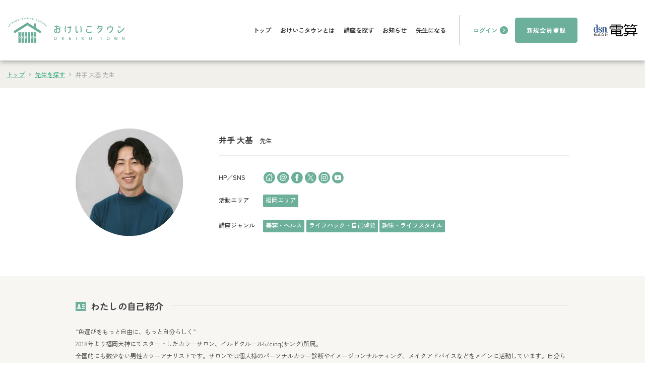

--- FILE ---
content_type: text/html; charset=UTF-8
request_url: https://okeikotown.net/teachers/2880
body_size: 37531
content:
<!DOCTYPE html>
<html lang="ja">

        
    <head prefix="og: http://ogp.me/ns# fb: http://ogp.me/ns/fb# article: http://ogp.me/ns/article#">
        <!-- Google Tag Manager -->
        <script>(function(w,d,s,l,i){w[l]=w[l]||[];w[l].push({'gtm.start':
            new Date().getTime(),event:'gtm.js'});var f=d.getElementsByTagName(s)[0],
            j=d.createElement(s),dl=l!='dataLayer'?'&l='+l:'';j.async=true;j.src=
            'https://www.googletagmanager.com/gtm.js?id='+i+dl;f.parentNode.insertBefore(j,f);
            })(window,document,'script','dataLayer','GTM-54LSCG8');</script>
        <!-- End Google Tag Manager -->
        <meta http-equiv="X-UA-Compatible" content="IE=edge">
        <meta charset="utf-8">
        <meta name="viewport" content="width=device-width,initial-scale=1,minimum-scale=1.0,maximum-scale=1.0">
        <meta name="format-detection" content="telephone=no">
        <meta name="twitter:card" content="summary_large_image">
        <meta name="twitter:site" content="@okeikotown">
        <meta name="apple-mobile-web-app-title" content="おけいこタウン">
        
        <meta name="description" content="九州で活躍する先生はこちら。おけいこタウンは、九州で学びたい人と教えたい人をつなぐマッチングサービス。福岡・佐賀・長崎・大分の習い事やカルチャースクール、ワークショップを探すならおけいこタウンへ。趣味やスキルをシェアしよう！">
        <meta property="og:description" content="九州で活躍する先生はこちら。おけいこタウンは、九州で学びたい人と教えたい人をつなぐマッチングサービス。福岡・佐賀・長崎・大分の習い事やカルチャースクール、ワークショップを探すならおけいこタウンへ。趣味やスキルをシェアしよう！">
        <meta property="og:type" content="article">
        <meta property="og:url" content="https://okeikotown.net/teachers/2880">
        <meta property="og:image" content="https://okeikotown.net/img/common/OGP.png">
        <meta property="og:site_name" content="おけいこタウン">
        <meta property="og:title" content=" 井手 大基先生｜おけいこタウン  ">
        <meta property="og:locale" content="ja_JP">
        <meta name="csrf-token" content="Cklql7rXtyv8sHGjffAD6P7Pn8FP1VcUpBouqtAn">
        <title>
                            井手 大基先生｜おけいこタウン                    </title>

            <!-- Styles -->
        <link rel="stylesheet" href="https://use.typekit.net/oom5jet.css">


                        <link rel="stylesheet" href="/css/style.css?id=f56fd051d0e68eaa1b18a3503209ee89">
        <link rel="icon" href="https://okeikotown.net/favicon.ico">
        <link rel="apple-touch-icon" href="https://okeikotown.net/img/common/apple-touch-icon.png">
        <!-- ↓↓ chromeでのロード時アニメーション防止 ↓↓ -->
        <script>console.log("")</script>
    </head>

    <body>
        <!-- Google Tag Manager (noscript) -->
        <noscript><iframe src="https://www.googletagmanager.com/ns.html?id=GTM-54LSCG8"
            height="0" width="0" style="display:none;visibility:hidden"></iframe></noscript>
        <!-- End Google Tag Manager (noscript) -->
        
        <svg class="c-svg-icon c-svg-icon-1"> <defs> <symbol id="c-icn-arrow" viewBox="0 0 15.04 15.04"> <path class="cls-1" d="M7.52,0C3.37,0,0,3.37,0,7.52s3.37,7.52,7.52,7.52,7.52-3.37,7.52-7.52S11.67,0,7.52,0Zm-1.47,11.12l-.71-.71,2.94-2.94-2.85-2.85,.71-.71,3.56,3.56-3.64,3.64Z" /> </symbol> </defs> </svg> <svg class="c-svg-icon c-svg-icon-2"> <defs> <symbol id="c-icn-blank" viewBox="0 0 11.924 12.5"> <g transform="translate(-1036.076 -1286.11)"> <g transform="translate(1039 1286.11)" fill="none" stroke-width="1"> <rect width="9" height="10" stroke="none" /> <rect x="0.5" y="0.5" width="8" height="9" fill="none" /> </g> <path d="M1037.576,1289v9.706h8.088" transform="translate(-1 -0.595)" fill="none" stroke-width="1" /> </g> </symbol> </defs> </svg> <svg class="c-svg-icon c-svg-icon-3"> <defs> <symbol id="c-icn-clock" viewBox="0 0 15 15"> <path id="iconmonstr-time-1" d="M7.5,0A7.5,7.5,0,1,0,15,7.5,7.5,7.5,0,0,0,7.5,0Zm3.75,8.75H6.875v-5h1.25V7.5H11.25Z" fill="#6caf9a" /> </symbol> </defs> </svg> <svg class="c-svg-icon c-svg-icon-4"> <defs> <symbol id="c-icn-mappin" viewBox="0 0 12 18"> <path id="iconmonstr-location-1" d="M10,0A5.964,5.964,0,0,0,4,5.7C4,8.85,6.6,12.609,10,18c3.4-5.391,6-9.15,6-12.3A5.963,5.963,0,0,0,10,0Zm0,8.25A2.25,2.25,0,1,1,12.25,6,2.25,2.25,0,0,1,10,8.25Z" transform="translate(-4)" fill="#1da277" /> </symbol> </defs> </svg> <header id="top" class="l-header"> <div class="l-header__inner">  <p class="l-header__logo"> <a href="https://okeikotown.net" class="l-header__logo-link"> <picture> <source srcset="https://okeikotown.net/img/common/sp_logo.svg" media="(max-width: 599px)"> <img src="https://okeikotown.net/img/common/logo.svg" alt="おけいこタウン" loading="eager"> </picture> </a> </p>  <div class="l-header__menu -pc">  <div class="l-header__main"> <ul class="l-header__main-inner"> <li class="l-header__main-item"> <a href="https://okeikotown.net" class="l-header__main-link ">トップ</a> </li> <li class="l-header__main-item"> <a href="https://okeikotown.net/about" class="l-header__main-link ">おけいこタウンとは</a> </li> <li class="l-header__main-item"> <a href="https://okeikotown.net/lessons" class="l-header__main-link ">講座を探す</a> </li> <li class="l-header__main-item"> <a href="https://okeikotown.net/news" class="l-header__main-link ">お知らせ</a> </li>  <li class="l-header__main-item"> <a href="https://okeikotown.net/join-us" class="l-header__main-link ">先生になる</a> </li>  </ul> </div> <div class="l-header__sub"> <ul class="l-header__sub-inner">  <li class="l-header__sub-item l-header-login"> <div class="l-header__sub-link l-header__login"> ログイン <svg viewBox="0 0 15.04 15.04" class="l-header__icn-arrow"> <use xlink:href="#c-icn-arrow"></use> </svg> </div> <div class="p-navigation__hover-menu"> <div class="p-navigation__hover-menu-inner"> <div class="p-navigation__btn-short"> <p class="c-txt u-ml-1em">ログインはこちら</p> <a href="https://student.okeikotown.net/login" class="p-navigation__btn p-navigation__btn-border" target="_blank">生徒ログイン</a> </div> <div class="p-navigation__btn-short"> <p class="c-txt u-ml-1em">先生ログインはこちら</p> <a href="https://okeikotown.net/login" class="p-navigation__btn p-navigation__btn-border">先生ログイン</a> </div> </div> </div> </li> <li class="l-header__sub-item l-header__btn"> <div class="l-header__sub-link c-btn c-btn-color--lighten">新規会員登録</div> <div class="p-navigation__hover-menu"> <div class="p-navigation__hover-menu-inner"> <div class="p-navigation__btn-short"> <p class="c-txt">生徒会員登録はこちら</p> <a href="https://student.okeikotown.net/signup" class="p-navigation__btn p-navigation__btn-lighten" target="_blank">生徒会員登録</a> </div> <div class="p-navigation__btn-short"> <p class="c-txt">おけいこ先生登録はこちら</p> <a href="https://okeikotown.net/register/form/direct" class="p-navigation__btn p-navigation__btn-lighten">おけいこ先生登録</a> </div> </div> </div> </li>  </ul> </div>  <a href="https://www.densan-ginza.co.jp/" target="_blank" class="l-header__logo-kyuden"><img src="https://okeikotown.net/img/common/logo_densan.svg" alt="電算" loading="lazy"></a> </div>   <div class="l-header__btn-login-wrapper"> <button class="c-header__btn-login">ログイン</button> </div>   </div>  <button class=" l-header__hamburger"> <span class="l-header__hamburger-line-wrapper"> <span></span> <span></span> <span></span> </span> <span class="c-txt u-sofia">MENU</span> </button>  </header> <div class="l-header__menu -sp"> <div class="l-header__menu-wrapper"> <div class="p-navigation__menu-wrapper"> <dl class="p-navigation__menu p-navigation__menu-00"> <dt class="p-navigation__menu-title"> <button class="p-navigation__toggle p-none-toggle"> <a href="https://okeikotown.net/lessons">講座を探す</a> </button> </dt> </dl> <dl class="p-navigation__menu p-navigation__menu-01"> <dt class="p-navigation__menu-title"> <button class="p-navigation__toggle">まなぶ</button> </dt> <dd class="p-navigation__menu-body"> <ul class="p-navigation__main-inner">  <li class="p-navigation__main-item"> <a href="https://okeikotown.net/lessons?areas%5B0%5D=1" class="p-navigation__main-link">福岡エリアの講座</a> </li>  <li class="p-navigation__main-item"> <a href="https://okeikotown.net/lessons?areas%5B0%5D=2" class="p-navigation__main-link">北九州・筑豊エリアの講座</a> </li>  <li class="p-navigation__main-item"> <a href="https://okeikotown.net/lessons?areas%5B0%5D=4" class="p-navigation__main-link">長崎エリアの講座</a> </li>  <li class="p-navigation__main-item"> <a href="https://okeikotown.net/lessons?areas%5B0%5D=6" class="p-navigation__main-link">大分エリアの講座</a> </li>  <li class="p-navigation__main-item"> <a href="https://okeikotown.net/lessons?areas%5B0%5D=9" class="p-navigation__main-link">オンライン講座の講座</a> </li>  <li class="p-navigation__main-item"> <a href="https://okeikotown.net/lessons?areas%5B0%5D=11" class="p-navigation__main-link">神奈川エリアの講座</a> </li>  <li class="p-navigation__main-item"> <a href="https://okeikotown.net/lessons?areas%5B0%5D=12" class="p-navigation__main-link">東京エリアの講座</a> </li>  </ul> <ul class="p-navigation__main-inner">  <li class="p-navigation__main-item"> <a href="https://okeikotown.net/lessons?categories%5B0%5D=1" class="p-navigation__main-link">ハンドメイド・手工芸</a> </li>  <li class="p-navigation__main-item"> <a href="https://okeikotown.net/lessons?categories%5B0%5D=2" class="p-navigation__main-link">料理・グルメ</a> </li>  <li class="p-navigation__main-item"> <a href="https://okeikotown.net/lessons?categories%5B0%5D=3" class="p-navigation__main-link">ヨガ・フィットネス</a> </li>  <li class="p-navigation__main-item"> <a href="https://okeikotown.net/lessons?categories%5B0%5D=4" class="p-navigation__main-link">美容・ヘルス</a> </li>  <li class="p-navigation__main-item"> <a href="https://okeikotown.net/lessons?categories%5B0%5D=5" class="p-navigation__main-link">ビジネススキル</a> </li>  <li class="p-navigation__main-item"> <a href="https://okeikotown.net/lessons?categories%5B0%5D=6" class="p-navigation__main-link">子育て</a> </li>  <li class="p-navigation__main-item"> <a href="https://okeikotown.net/lessons?categories%5B0%5D=8" class="p-navigation__main-link">英語・語学</a> </li>  </ul> <ul class="p-navigation__main-inner"> <li class="p-navigation__main-item"> <a href="https://okeikotown.net/teachers" class="p-navigation__main-link">先生を探す</a> </li> </ul> </dd> </dl> <dl class="p-navigation__menu p-navigation__menu-02"> <dt class="p-navigation__menu-title"> <button class="p-navigation__toggle">使い方</button> </dt> <dd class="p-navigation__menu-body"> <ul class="p-navigation__main-inner"> <li class="p-navigation__main-item"> <a href="https://okeikotown.net/about" class="p-navigation__main-link">おけいこタウンとは</a> </li>  <li class="p-navigation__main-item"> <a href="https://okeikotown.net/join-us" class="p-navigation__main-link">先生になる</a> </li>  <li class="p-navigation__main-item"> <a href="https://okeikotown.net/guide" class="p-navigation__main-link">おけいこタウン使い方ガイド</a> <ul class="p-navigation__underlayer-inner">  <li class="p-navigation__underlayer-item"> <a href="https://okeikotown.net/guide#category-1" class="p-navigation__underlayer-link">・生徒（まなぶ）活用ガイド</a> </li>  <li class="p-navigation__underlayer-item"> <a href="https://okeikotown.net/guide#category-2" class="p-navigation__underlayer-link">・先生（おしえる）活用ガイド</a> </li>  <li class="p-navigation__underlayer-item"> <a href="https://okeikotown.net/guide#category-3" class="p-navigation__underlayer-link">・その他活用ガイド</a> </li>  </ul> </li> <li class="p-navigation__main-item"> <a href="https://okeikotown.net/faq" class="p-navigation__main-link">よくある質問・ヘルプ</a> <ul class="p-navigation__underlayer-inner"> <li class="p-navigation__underlayer-item"> <a href="https://okeikotown.net/faq/teacher" class="p-navigation__underlayer-link">・先生のよくある質問</a> </li> <li class="p-navigation__underlayer-item"> <a href="https://okeikotown.net/faq/student" class="p-navigation__underlayer-link">・生徒のよくある質問</a> </li> </ul> </li> <li class="p-navigation__main-item"> <a href="https://okeikotown.net/news" class="p-navigation__main-link">お知らせ・キャンペーン</a> </li>  </ul> </dd> </dl> <dl class="p-navigation__menu p-navigation__menu-03"> <dt class="p-navigation__menu-title"> <button class="p-navigation__toggle">施設紹介一覧</button> </dt> <dd class="p-navigation__menu-body"> <ul class="p-navigation__main-inner">  <li class="p-navigation__main-item"> <a href="https://okeikotown.net/facilities?area=1" class="p-navigation__main-link">福岡エリアの施設紹介</a> </li>  <li class="p-navigation__main-item"> <a href="https://okeikotown.net/facilities?area=2" class="p-navigation__main-link">北九州・筑豊エリアの施設紹介</a> </li>  <li class="p-navigation__main-item"> <a href="https://okeikotown.net/facilities?area=4" class="p-navigation__main-link">長崎エリアの施設紹介</a> </li>  <li class="p-navigation__main-item"> <a href="https://okeikotown.net/facilities?area=6" class="p-navigation__main-link">大分エリアの施設紹介</a> </li>  <li class="p-navigation__main-item"> <a href="https://okeikotown.net/facilities?area=9" class="p-navigation__main-link">オンライン講座の施設紹介</a> </li>  <li class="p-navigation__main-item"> <a href="https://okeikotown.net/facilities?area=11" class="p-navigation__main-link">神奈川エリアの施設紹介</a> </li>  <li class="p-navigation__main-item"> <a href="https://okeikotown.net/facilities?area=12" class="p-navigation__main-link">東京エリアの施設紹介</a> </li>  </ul> </dd> </dl> <dl class="p-navigation__menu p-navigation__menu-04"> <dt class="p-navigation__menu-title"> <button class="p-navigation__toggle">おけいこ先生コラム</button> </dt> <dd class="p-navigation__menu-body"> <ul class="p-navigation__main-inner">  <li class="p-navigation__main-item"> <a href="https://okeikotown.net/sensei/okane" class="p-navigation__main-link">お金のはなし</a> </li>  <li class="p-navigation__main-item"> <a href="https://okeikotown.net/sensei/skill" class="p-navigation__main-link">スキルのはなし</a> </li>  <li class="p-navigation__main-item"> <a href="https://okeikotown.net/sensei/kouza" class="p-navigation__main-link">講座のはなし</a> </li>  <li class="p-navigation__main-item"> <a href="https://okeikotown.net/sensei/interview" class="p-navigation__main-link">インタビュー</a> </li>  </ul> </dd> </dl> </div> </div> <div class="p-navigation__btn-wrapper"> <div class="p-navigation__btn-short-wrapper">  <div class="p-foot-navigation__btn-short-inner"> <p class="title">生徒会員</pa> <div class="p-navigation__btn-short"> <p class="c-txt">生徒会員登録はこちら</p> <a href="https://student.okeikotown.net/signup" class="p-navigation__btn p-navigation__btn-lighten" target="_blank">生徒会員登録</a> </div> <div class="p-navigation__btn-short"> <p class="c-txt u-ml-1em">生徒ログインはこちら</p> <a href="https://student.okeikotown.net/login" class="p-navigation__btn p-navigation__btn-border" target="_blank">生徒ログイン</a> </div> </div> <div class="p-foot-navigation__btn-short-inner"> <p class="title">先生会員</pa> <div class="p-navigation__btn-short"> <p class="c-txt">おけいこ先生登録はこちら</p> <a href="https://okeikotown.net/register/form/direct" class="p-navigation__btn p-navigation__btn-lighten">おけいこ先生登録</a> </div> <div class="p-navigation__btn-short"> <p class="c-txt u-ml-1em">先生ログインはこちら</p> <a href="https://okeikotown.net/login" class="p-navigation__btn p-navigation__btn-border">先生ログイン</a> </div> </div>  </div> </div> </div> <div class="l-login__sphamburger"> <div class="p-navigation__btn-wrapper"> <div class="p-navigation__btn-short-wrapper"> <p class="title">生徒会員</p> <div class="p-navigation__btn-short"> <p class="c-txt">生徒会員登録はこちら</p> <a href="https://student.okeikotown.net/signup" class="p-navigation__btn p-navigation__btn-lighten" target="_blank">生徒会員登録</a> </div> <div class="p-navigation__btn-short"> <p class="c-txt u-ml-1em">生徒ログインはこちら</p> <a href="https://student.okeikotown.net/login" class="p-navigation__btn p-navigation__btn-border" target="_blank">生徒ログイン</a> </div> </div> <div class="p-navigation__btn-short-wrapper"> <p class="title">先生会員</p> <div class="p-navigation__btn-short"> <p class="c-txt">おけいこ先生登録はこちら</p> <a href="https://okeikotown.net/register/form/direct" class="p-navigation__btn p-navigation__btn-lighten">おけいこ先生登録</a> </div> <div class="p-navigation__btn-short"> <p class="c-txt u-ml-1em">先生ログインはこちら</p> <a href="https://okeikotown.net/login" class="p-navigation__btn p-navigation__btn-border">先生ログイン</a> </div> </div> </div> </div>
        <main class="l-main">
             <div class="p-breadcrumb"> <ul class="breadcrumb__list" itemscope itemtype="https://schema.org/BreadcrumbList"> <li class="breadcrumb__item" itemprop="itemListElement" itemscope itemtype="https://schema.org/ListItem"> <a href="https://okeikotown.net" itemprop="item"> <span itemprop="name">トップ</span> </a> <meta itemprop="position" content="1" /> </li>   <li class="breadcrumb__item" itemprop="itemListElement" itemscope itemtype="https://schema.org/ListItem"> <a href="https://okeikotown.net/teachers" itemprop="item"> <span itemprop="name">先生を探す</span> </a> <meta itemprop="position" content="2" /> </li>    <li class="breadcrumb__item">井手 大基 先生</li>   </ul> </div> <article class="p-article"> <section class="p-article__content u-pc-pt90 u-pc-pb90"> <div class="l-content__inner l-content__width--middle"> <div class="p-card p-card-2 u-boxshadow--none u-pd0">  <figure class="p-card__img-wrapper p-card-2__img-wrapper u-pc-w240 u-pc-h240 u-pc-mr80 u-sp-w120 u-sp-h120"> <img src="https://okeikotown.net/storage/files/user/photo/2880/lesson_view_RTAjxAMmGCuyKSvI8eVNQkqoHPj13nlavUCu5MIp.jpg" alt="井手 大基先生" loading="eager"> </figure> <div class="p-card-2__upper--wrapper"> <div class="p-card-2__ttl-wrapper u-pc-pb25"> <h1 class="p-card-2__ttl">井手 大基<span class="u-text-small">先生</span></h1>  </div> </div> <div class="p-card__bottom--wrapper p-catd-2__bottom--wrapper"> <dl class="p-card__aside u-pc-mt25 u-sp-mt10 "> <dt class="p-card__aside-ttl">HP／SNS</dt> <dd class="p-card__aside-body"> <ul class="p-sns-btn__list p-sns-btn-3__list">  <li class="p-sns-btn__item p-sns-btn-3__item"> <a href="https://idecolor.jimdofree.com/" class="p-sns-btn__link" target="_blank"> <img src="https://okeikotown.net/img/common/icn_homepage_g.svg"alt="homepage" loading="eager"> </a> </li>   <li class="p-sns-btn__item p-sns-btn-3__item"> <a href="https://dacolor.hatenablog.com/" class="p-sns-btn__link" target="_blank"> <img src="https://okeikotown.net/img/common/icn_website_g.svg"alt="website" loading="eager"> </a> </li>   <li class="p-sns-btn__item p-sns-btn-3__item"> <a href="https://www.facebook.com/share/1C2R6UNyfU/?mibextid=wwXIfr" class="p-sns-btn__link" target="_blank"> <img src="https://okeikotown.net/img/common/icn_facebook_g.svg" alt="Facebook" loading="eager"> </a> </li>   <li class="p-sns-btn__item p-sns-btn-3__item"> <a href="https://x.com/i_de_color?s=21&amp;t=93RY3YvQ_-Gp0DUmM0xzDA" class="p-sns-btn__link" target="_blank"> <img src="https://okeikotown.net/img/common/icn_twitter_g.svg" alt="Twitter" loading="eager"> </a> </li>   <li class="p-sns-btn__item p-sns-btn-3__item"> <a href="https://www.instagram.com/i.de.color/" class="p-sns-btn__link" target="_blank"> <img src="https://okeikotown.net/img/common/icn_instagram_g.svg" alt="Instagram" loading="eager"> </a> </li>   <li class="p-sns-btn__item p-sns-btn-3__item"> <a href="https://www.youtube.com/watch?v=5PTNLhbBCog" class="p-sns-btn__link" target="_blank"> <img src="https://okeikotown.net/img/common/icn_youtube_g.svg" alt="YouTube" loading="eager"> </a> </li>  </ul> </dd> </dl> <dl class="p-card__aside u-pc-mt25 u-sp-mt10"> <dt class="p-card__aside-ttl">活動エリア</dt> <dd class="p-card__aside-body"> <ul class="p-tags__wrapper">  <li class="c-tag c-tag-bgcolor">福岡エリア</li>  </ul> </dd> </dl> <dl class="p-card__aside u-pc-mt25 u-sp-mt10"> <dt class="p-card__aside-ttl">講座ジャンル</dt> <dd class="p-card__aside-body">  <ul class="p-tags__wrapper">   <li class="c-tag c-tag-bgcolor">美容・ヘルス</li>   <li class="c-tag c-tag-bgcolor">ライフハック・自己啓発</li>   <li class="c-tag c-tag-bgcolor">趣味・ライフスタイル</li>  </ul>  </dd> </dl> </div> </div> </div> </section>  <section class="p-article__content u-pc-pt50 u-pc-pb90 u-sp-pt40 u-sp-pb60 c-bgcolor-sub--lighten"> <div class="l-content__inner l-content__width--middle"> <div class="p-article__block"> <h2><i class="p-icn p-icn__size-large"><img src="https://okeikotown.net/img/common/icn_card.svg" alt="" loading="eager"></i>わたしの自己紹介 </h2> <div class="p-article__read-more"> <p> ”色選びをもっと自由に、もっと自分らしく”<br />
2018年より福岡天神にてスタートしたカラーサロン、イルドクルール5/cinq(サンク)所属。<br />
全国的にも数少ない男性カラーアナリストです。サロンでは個人様のパーソナルカラー診断やイメージコンサルティング、メイクアドバイスなどをメインに活動しています。自分らしいファッションスタイルを見つけたい方へ向けたセルフプロデュースのための方法から、日常に使えるカラーコーディネートまで、色を選ぶのがこれまで以上に楽しくなる情報をお届けしていきます。 </p> </div> <div class="p-btn__read-more-wrapper"> <button class="c-btn c-bgcolor-main--lighten c-text-color--white c-btn-height--midium">続きを読む</button> </div> </div> </div> </section>   <section class="p-article__content u-pc-pt90 u-pc-pb90 u-sp-pt60 u-sp-pb60"> <div class="l-content__inner l-content__width--middle"> <div class="p-article__block"> <h2> <i class="p-icn p-icn__size-large"><img src="https://okeikotown.net/img/common/icn_movie.svg" alt="" loading="lazy"></i>自己紹介</h2>  <figure class="media"> <div data-oembed-url="https://www.youtube.com/watch?v=spWuaAokPhU"> <div style="position: relative; padding-bottom: 100%; height: 0; padding-bottom: 56.2493%;"> <iframe src="https://www.youtube.com/embed/spWuaAokPhU" style="position: absolute; width: 100%; height: 100%; top: 0; left: 0;" frameborder="0" allow="autoplay; encrypted-media" allowfullscreen=""></iframe> </div> </div> </figure> </div> </div> </section>   <section class="p-article__content u-pc-pt90 u-pc-pb90 u-sp-pt60 u-sp-pb60"> <div class="l-content__inner l-content__width--middle"> <div class="p-article__block"> <h2> <i class="p-icn p-icn__size-large"><img src="https://okeikotown.net/img/common/icn_movie.svg" alt="" loading="lazy"></i>生徒からのご質問</h2>  <figure class="media"> <div data-oembed-url="https://www.youtube.com/watch?v=0CSyCettmds"> <div style="position: relative; padding-bottom: 100%; height: 0; padding-bottom: 56.2493%;"> <iframe src="https://www.youtube.com/embed/0CSyCettmds" style="position: absolute; width: 100%; height: 100%; top: 0; left: 0;" frameborder="0" allow="autoplay; encrypted-media" allowfullscreen=""></iframe> </div> </div> </figure> </div> </div> </section>   <section class="p-article__content u-pc-pt90 u-pc-pb90 u-sp-pt60 u-sp-pb60"> <div class="l-content__inner l-content__width--middle"> <div class="p-article__block"> <h2><i class="p-icn p-icn__size-large"><img src="https://okeikotown.net/img/common/icn_picture.svg" alt="" loading="lazy"></i>講座ギャラリー</h2> <div class="p-gallery"> <ul class="p-gallery__list">   <li class="p-gallery__item"> <figure class="p-gallery__img-wrapper"> <img src="https://okeikotown.net/storage/files/lesson_gallery/photo/112/large_ukE6uHAnRzxAjpDp9etgphhmSytnG0460sfjGPea.jpg" alt="" loading="lazy"> </figure> </li>   <li class="p-gallery__item"> <figure class="p-gallery__img-wrapper"> <img src="https://okeikotown.net/storage/files/lesson_gallery/photo/113/large_sMKkKqzvfEOvV4g0MHkTWehTw5hVJUzckc8agcRz.jpg" alt="" loading="lazy"> </figure> </li>   <li class="p-gallery__item"> <figure class="p-gallery__img-wrapper"> <img src="https://okeikotown.net/storage/files/lesson_gallery/photo/114/large_A9iRuNUv0hujHTX5h17Ndh84UFqKs8wgOT70R8e6.jpg" alt="" loading="lazy"> </figure> </li>   <li class="p-gallery__item"> <figure class="p-gallery__img-wrapper"> <img src="https://okeikotown.net/storage/files/lesson_gallery/photo/324/large_OM8ahZVMpviwy6lkv7NKFvK64xdY9fq6K0qDE0yG.jpg" alt="" loading="lazy"> </figure> </li>   <li class="p-gallery__item"> <figure class="p-gallery__img-wrapper"> <img src="https://okeikotown.net/storage/files/lesson_gallery/photo/325/large_8FNocDvRAjxGzLgxMJQXIv2TAPWzAP6ehqjPH8kr.jpg" alt="" loading="lazy"> </figure> </li>   <li class="p-gallery__item"> <figure class="p-gallery__img-wrapper"> <img src="https://okeikotown.net/storage/files/lesson_gallery/photo/326/large_KynZyZZXRlSB8hqIwTGQ8NOkQ3ajy89JW4a63P21.jpg" alt="" loading="lazy"> </figure> </li>  </ul> </div> </div> </div> </section>  </article>          </main>

        
        <footer class="l-footer"> <div class="l-footer__inner"> <div class="l-footer__upper"> <div class="p-navigation__menu-wrapper"> <dl class="p-navigation__menu p-navigation__menu-01"> <dt class="p-navigation__menu-title"> <button class="p-navigation__toggle">まなぶ</button> </dt> <dd class="p-navigation__menu-body"> <ul class="p-navigation__main-inner">  <li class="p-navigation__main-item"> <a href="https://okeikotown.net/lessons?areas%5B0%5D=1" class="p-navigation__main-link">福岡エリアの講座</a> </li>  <li class="p-navigation__main-item"> <a href="https://okeikotown.net/lessons?areas%5B0%5D=2" class="p-navigation__main-link">北九州・筑豊エリアの講座</a> </li>  <li class="p-navigation__main-item"> <a href="https://okeikotown.net/lessons?areas%5B0%5D=4" class="p-navigation__main-link">長崎エリアの講座</a> </li>  <li class="p-navigation__main-item"> <a href="https://okeikotown.net/lessons?areas%5B0%5D=6" class="p-navigation__main-link">大分エリアの講座</a> </li>  <li class="p-navigation__main-item"> <a href="https://okeikotown.net/lessons?areas%5B0%5D=9" class="p-navigation__main-link">オンライン講座の講座</a> </li>  <li class="p-navigation__main-item"> <a href="https://okeikotown.net/lessons?areas%5B0%5D=11" class="p-navigation__main-link">神奈川エリアの講座</a> </li>  <li class="p-navigation__main-item"> <a href="https://okeikotown.net/lessons?areas%5B0%5D=12" class="p-navigation__main-link">東京エリアの講座</a> </li>  </ul> <ul class="p-navigation__main-inner">  <li class="p-navigation__main-item"> <a href="https://okeikotown.net/lessons?categories%5B0%5D=1" class="p-navigation__main-link">ハンドメイド・手工芸</a> </li>  <li class="p-navigation__main-item"> <a href="https://okeikotown.net/lessons?categories%5B0%5D=2" class="p-navigation__main-link">料理・グルメ</a> </li>  <li class="p-navigation__main-item"> <a href="https://okeikotown.net/lessons?categories%5B0%5D=3" class="p-navigation__main-link">ヨガ・フィットネス</a> </li>  <li class="p-navigation__main-item"> <a href="https://okeikotown.net/lessons?categories%5B0%5D=4" class="p-navigation__main-link">美容・ヘルス</a> </li>  <li class="p-navigation__main-item"> <a href="https://okeikotown.net/lessons?categories%5B0%5D=5" class="p-navigation__main-link">ビジネススキル</a> </li>  <li class="p-navigation__main-item"> <a href="https://okeikotown.net/lessons?categories%5B0%5D=6" class="p-navigation__main-link">子育て</a> </li>  <li class="p-navigation__main-item"> <a href="https://okeikotown.net/lessons?categories%5B0%5D=8" class="p-navigation__main-link">英語・語学</a> </li>  </ul> <ul class="p-navigation__main-inner"> <li class="p-navigation__main-item"> <a href="https://okeikotown.net/teachers" class="p-navigation__main-link">先生を探す</a> </li> </ul> </dd> </dl> <dl class="p-navigation__menu p-navigation__menu-02"> <dt class="p-navigation__menu-title"> <button class="p-navigation__toggle">サポート</button> </dt> <dd class="p-navigation__menu-body"> <ul class="p-navigation__main-inner"> <li class="p-navigation__main-item"> <a href="https://okeikotown.net/about" class="p-navigation__main-link">おけいこタウンとは</a> </li>  <li class="p-navigation__main-item"> <a href="https://okeikotown.net/join-us" class="p-navigation__main-link">先生になる</a> </li>  <li class="p-navigation__main-item"> <a href="https://okeikotown.net/guide" class="p-navigation__main-link">おけいこタウン使い方ガイド</a> <ul class="p-navigation__underlayer-inner">  <li class="p-navigation__underlayer-item"> <a href="https://okeikotown.net/guide#category-1" class="p-navigation__underlayer-link">・生徒（まなぶ）活用ガイド</a> </li>  <li class="p-navigation__underlayer-item"> <a href="https://okeikotown.net/guide#category-2" class="p-navigation__underlayer-link">・先生（おしえる）活用ガイド</a> </li>  <li class="p-navigation__underlayer-item"> <a href="https://okeikotown.net/guide#category-3" class="p-navigation__underlayer-link">・その他活用ガイド</a> </li>  </ul> </li> <li class="p-navigation__main-item"> <a href="https://okeikotown.net/faq" class="p-navigation__main-link">よくある質問・ヘルプ</a> <ul class="p-navigation__underlayer-inner"> <li class="p-navigation__underlayer-item"> <a href="https://okeikotown.net/faq/teacher" class="p-navigation__underlayer-link">・先生のよくある質問</a> </li> <li class="p-navigation__underlayer-item"> <a href="https://okeikotown.net/faq/student" class="p-navigation__underlayer-link">・生徒のよくある質問</a> </li> </ul> </li> <li class="p-navigation__main-item"> <a href="https://okeikotown.net/news" class="p-navigation__main-link">お知らせ・キャンペーン</a> </li>  </ul> </dd> </dl> <dl class="p-navigation__menu p-navigation__menu-03"> <dt class="p-navigation__menu-title"> <button class="p-navigation__toggle">施設紹介一覧</button> </dt> <dd class="p-navigation__menu-body"> <ul class="p-navigation__main-inner">  <li class="p-navigation__main-item"> <a href="https://okeikotown.net/facilities?area=1" class="p-navigation__main-link">福岡エリアの施設紹介</a> </li>  <li class="p-navigation__main-item"> <a href="https://okeikotown.net/facilities?area=2" class="p-navigation__main-link">北九州・筑豊エリアの施設紹介</a> </li>  <li class="p-navigation__main-item"> <a href="https://okeikotown.net/facilities?area=4" class="p-navigation__main-link">長崎エリアの施設紹介</a> </li>  <li class="p-navigation__main-item"> <a href="https://okeikotown.net/facilities?area=6" class="p-navigation__main-link">大分エリアの施設紹介</a> </li>  <li class="p-navigation__main-item"> <a href="https://okeikotown.net/facilities?area=9" class="p-navigation__main-link">オンライン講座の施設紹介</a> </li>  <li class="p-navigation__main-item"> <a href="https://okeikotown.net/facilities?area=11" class="p-navigation__main-link">神奈川エリアの施設紹介</a> </li>  <li class="p-navigation__main-item"> <a href="https://okeikotown.net/facilities?area=12" class="p-navigation__main-link">東京エリアの施設紹介</a> </li>  </ul> </dd> </dl> <dl class="p-navigation__menu p-navigation__menu-04"> <dt class="p-navigation__menu-title"> <button class="p-navigation__toggle">おけいこ先生コラム</button> </dt> <dd class="p-navigation__menu-body"> <ul class="p-navigation__main-inner">  <li class="p-navigation__main-item"> <a href="https://okeikotown.net/sensei/okane" class="p-navigation__main-link">お金のはなし</a> </li>  <li class="p-navigation__main-item"> <a href="https://okeikotown.net/sensei/skill" class="p-navigation__main-link">スキルのはなし</a> </li>  <li class="p-navigation__main-item"> <a href="https://okeikotown.net/sensei/kouza" class="p-navigation__main-link">講座のはなし</a> </li>  <li class="p-navigation__main-item"> <a href="https://okeikotown.net/sensei/interview" class="p-navigation__main-link">インタビュー</a> </li>  </ul> </dd> </dl> </div> <div class="l-footer__left"> <div class="p-navigation__btn-wrapper"> <div class="p-navigation__btn-short-wrapper">  <div class="p-foot-navigation__btn-short-inner"> <p class="title">生徒会員</pa> <div class="p-navigation__btn-short"> <p class="c-txt">生徒会員登録はこちら</p> <a href="https://student.okeikotown.net/signup" class="p-navigation__btn p-navigation__btn-lighten" target="_blank">生徒会員登録</a> </div> <div class="p-navigation__btn-short"> <p class="c-txt">生徒ログインはこちら</p> <a href="https://student.okeikotown.net/login" class="p-navigation__btn p-navigation__btn-border" target="_blank">生徒ログイン</a> </div> </div> <div class="p-foot-navigation__btn-short-inner"> <p class="title">先生会員</pa> <div class="p-navigation__btn-short"> <p class="c-txt">おけいこ先生登録はこちら</p> <a href="https://okeikotown.net/register/form/direct" class="p-navigation__btn p-navigation__btn-lighten">おけいこ先生登録</a> </div> <div class="p-navigation__btn-short"> <p class="c-txt">先生ログインはこちら</p> <a href="https://okeikotown.net/login" class="p-navigation__btn p-navigation__btn-border">先生ログイン</a> </div> </div>  </div> </div> <ul class="l-footer__sub-inner -sp"> <li class="l-footer__sub-item"> <a href="https://okeikotown.net/company" class="l-footer__sub-link">運営会社</a> </li> <li class="l-footer__sub-item"> <a href="https://okeikotown.net/term" class="l-footer__sub-link">利用規約</a> </li> <li class="l-footer__sub-item"> <a href="https://okeikotown.net/contacts" class="l-footer__sub-link">お問い合わせ</a> </li> <li class="l-footer__sub-item"> <a href="https://okeikotown.net/asct" class="l-footer__sub-link">特定商取引法の表示</a> </li> <li class="l-footer__sub-item"> <a href="https://okeikotown.net/privacy" class="l-footer__sub-link">プライバシーポリシー</a> </li> <li class="l-footer__sub-item"> <a href="https://okeikotown.net/sitemap" class="l-footer__sub-link">サイトマップ</a> </li> </ul> <div class="l-footer__sns"> <p class="c-txt">公式SNSアカウント</p> <ul class="l-footer__sns-list"> <li class="l-footer__sns-item"> <a href="https://www.facebook.com/okeikotown/" target="_blank"><img src="https://okeikotown.net/img/common/icn_facebook.svg" alt="Facebook" loading="lazy"></a> </li> <li class="l-footer__sns-item"> <a href="https://www.instagram.com/okeikotown/" target="_blank"><img src="https://okeikotown.net/img/common/icn_instagram.svg" alt="Instagram" loading="lazy"></a> </li> <li class="l-footer__sns-item"> <a href="https://lin.ee/4HcxJER8U" target="_blank"><img src="https://okeikotown.net/img/common/icn_line.svg" alt="LINE" loading="lazy"></a> </li> <li class="l-footer__sns-item"> <a href="https://twitter.com/okeikotown" target="_blank"><img src="https://okeikotown.net/img/common/icn_twitter.svg" alt="Twitter" loading="lazy"></a> </li> </ul> </div> <div class="l-footer__logo"> <a href="https://okeikotown.net"><img src="https://okeikotown.net/img/common/logo_w.svg" alt="おけいこタウン" loading="lazy"></a> </div> <div class="l-footer__company"> <p class="c-txt">運営会社<br>株式会社電算</p> </div> </div> </div> <div class="l-footer__bottom"> <div class="l-footer__copyright"> <p class="m-txt">Copyright (c) Densan Co., Ltd. All Rights Reserved.</p> </div> <ul class="l-footer__sub-inner -pc"> <li class="l-footer__sub-item"> <a href="https://okeikotown.net/company" class="l-footer__sub-link">運営会社</a> </li> <li class="l-footer__sub-item"> <a href="https://okeikotown.net/contacts" class="l-footer__sub-link">お問い合わせ</a> </li> <li class="l-footer__sub-item"> <a href="https://okeikotown.net/privacy" class="l-footer__sub-link">プライバシーポリシー</a> </li> <li class="l-footer__sub-item"> <a href="https://okeikotown.net/term" class="l-footer__sub-link">利用規約</a> </li> <li class="l-footer__sub-item"> <a href="https://okeikotown.net/asct" class="l-footer__sub-link">特定商取引法の表示</a> </li> <li class="l-footer__sub-item"> <a href="https://okeikotown.net/sitemap" class="l-footer__sub-link">サイトマップ</a> </li> </ul> </div> </div> </footer>
        
        <script src="https://ajax.googleapis.com/ajax/libs/jquery/3.4.1/jquery.min.js"></script>
        
        <script src="https://cdn.jsdelivr.net/npm/swiper@8.2.4/swiper-bundle.min.js"></script>
        <script src="/js/common.js?id=c65e11e2cac2bef9e100798d75ea3243"></script>
                    </body>

</html>


--- FILE ---
content_type: image/svg+xml
request_url: https://okeikotown.net/img/common/icn_twitter.svg
body_size: 444
content:
<svg xmlns="http://www.w3.org/2000/svg" width="40" height="40" viewBox="0 0 40 40">
  <path id="前面オブジェクトで型抜き_1" data-name="前面オブジェクトで型抜き 1" d="M30,40H10A10.011,10.011,0,0,1,0,30V10A10.011,10.011,0,0,1,10,0H30A10.011,10.011,0,0,1,40,10V30A10.011,10.011,0,0,1,30,40ZM18.075,22.347h0l6.394,9.1h6.983L21.957,17.931,30.688,8H28.619l-7.581,8.622L14.983,8H8l9.156,13.038L8,31.452h2.069l8-9.1ZM28.62,30H25.442l-6.319-8.843-.927-1.3L10.814,9.524h3.178l5.957,8.338.928,1.3L28.619,30Z" fill="#fff"/>
</svg>


--- FILE ---
content_type: image/svg+xml
request_url: https://okeikotown.net/img/common/icn_facebook_g.svg
body_size: 265
content:
<svg xmlns="http://www.w3.org/2000/svg" width="35" height="35" viewBox="0 0 35 35">
  <path id="iconmonstr-facebook-4" d="M17.5,0A17.5,17.5,0,1,0,35,17.5,17.5,17.5,0,0,0,17.5,0Zm4.375,11.667H19.906c-.785,0-.948.322-.948,1.135v1.782h2.917l-.3,2.917H18.958V27.708H14.583V17.5H11.667V14.583h2.917V11.217c0-2.58,1.358-3.926,4.417-3.926h2.874Z" fill="#6caf9a"/>
</svg>


--- FILE ---
content_type: image/svg+xml
request_url: https://okeikotown.net/img/common/icn_instagram_g.svg
body_size: 1098
content:
<svg xmlns="http://www.w3.org/2000/svg" width="33.684" height="33.684" viewBox="0 0 33.684 33.684">
  <path id="iconmonstr-instagram-14" d="M20.813,8.845c-1.036-.048-1.347-.056-3.971-.056s-2.933.01-3.969.056c-2.665.122-3.906,1.384-4.028,4.028-.046,1.036-.058,1.346-.058,3.969s.011,2.933.058,3.971c.122,2.637,1.357,3.906,4.028,4.028,1.034.046,1.346.058,3.969.058s2.935-.01,3.971-.058c2.665-.121,3.9-1.387,4.028-4.028.046-1.036.056-1.347.056-3.971s-.01-2.933-.056-3.969c-.124-2.643-1.366-3.906-4.028-4.028ZM16.842,21.888a5.045,5.045,0,1,1,5.046-5.046A5.046,5.046,0,0,1,16.842,21.888Zm5.245-9.11A1.179,1.179,0,1,1,23.266,11.6,1.179,1.179,0,0,1,22.087,12.778Zm-1.971,4.065a3.274,3.274,0,1,1-3.274-3.274A3.274,3.274,0,0,1,20.116,16.842ZM16.842,0A16.842,16.842,0,1,0,33.684,16.842,16.843,16.843,0,0,0,16.842,0Zm9.766,20.893c-.161,3.572-2.15,5.551-5.714,5.715-1.048.048-1.384.059-4.052.059s-3-.011-4.051-.059c-3.571-.164-5.551-2.146-5.715-5.715-.048-1.047-.059-1.382-.059-4.051s.011-3,.059-4.051c.164-3.571,2.146-5.551,5.715-5.714,1.048-.049,1.382-.06,4.051-.06s3,.011,4.052.06c3.572.164,5.554,2.15,5.714,5.714.048,1.048.059,1.382.059,4.051S26.655,19.846,26.608,20.893Z" fill="#6caf9a"/>
</svg>


--- FILE ---
content_type: image/svg+xml
request_url: https://okeikotown.net/img/common/icn_twitter_g.svg
body_size: 444
content:
<svg xmlns="http://www.w3.org/2000/svg" width="35" height="35" viewBox="0 0 35 35">
  <path id="前面オブジェクトで型抜き_2" data-name="前面オブジェクトで型抜き 2" d="M17.5,35A17.5,17.5,0,0,1,5.126,5.126,17.5,17.5,0,1,1,29.874,29.874,17.386,17.386,0,0,1,17.5,35ZM16.118,19.686h0l5.135,7.473h5.609l-7.627-11.1L26.248,7.91H24.586L18.5,14.988,13.635,7.91H8.026l7.354,10.7L8.026,27.159H9.688l6.429-7.473Zm8.469,6.28H22.035L16.96,18.707l-.745-1.066-5.928-8.48h2.552L17.624,16l.744,1.066,6.218,8.894Z" fill="#6caf9a"/>
</svg>


--- FILE ---
content_type: image/svg+xml
request_url: https://okeikotown.net/img/common/icn_card.svg
body_size: 320
content:
<svg xmlns="http://www.w3.org/2000/svg" width="24" height="20" viewBox="0 0 24 20">
  <path id="iconmonstr-id-card-25" d="M0,2V22H24V2ZM13,17H3v-.417c0-1.112.044-1.747,1.324-2.043,1.4-.324,2.787-.613,2.122-1.841C4.473,9.062,5.883,7,8,7c2.077,0,3.521,1.985,1.556,5.7-.647,1.22.688,1.51,2.121,1.841,1.284.3,1.328.936,1.323,2.057Zm8,0H15V15h6Zm0-4H15V11h6Zm0-4H15V7h6Z" transform="translate(0 -2)" fill="#6caf9a"/>
</svg>


--- FILE ---
content_type: image/svg+xml
request_url: https://okeikotown.net/img/common/icn_movie.svg
body_size: 557
content:
<svg xmlns="http://www.w3.org/2000/svg" width="22" height="22" viewBox="0 0 22 22">
  <path id="iconmonstr-video-9" d="M9.167,18.333v-5.5l4.583,2.75ZM22,4.01l-.007-.038L21.069,0,1.664,3.846A2.065,2.065,0,0,0,0,5.869V19.25A2.75,2.75,0,0,0,2.75,22h16.5A2.75,2.75,0,0,0,22,19.25V6.417H10.327Zm-3.566-2.4,2.2,1.47-2.744.545-2.2-1.471,2.746-.544ZM13.029,2.682l2.2,1.472L12.484,4.7l-2.2-1.473ZM7.616,3.756l2.2,1.474-2.744.545L4.869,4.3ZM9.942,7.333,8.073,9.167h-2.8L7.143,7.333Zm8.23,0h2.8L19.1,9.167H16.3Zm-5.511,0h2.8L13.591,9.167h-2.8l1.869-1.833ZM20.167,11v8.021a1.146,1.146,0,0,1-1.146,1.146H2.979a1.146,1.146,0,0,1-1.146-1.146V11Z" fill="#6caf9a"/>
</svg>


--- FILE ---
content_type: image/svg+xml
request_url: https://okeikotown.net/img/common/icn_facebook.svg
body_size: 353
content:
<svg xmlns="http://www.w3.org/2000/svg" width="40" height="41.667" viewBox="0 0 40 41.667">
  <path id="iconmonstr-facebook-3" d="M31.667,0H8.333A8.513,8.513,0,0,0,0,8.681V32.986a8.513,8.513,0,0,0,8.333,8.681H31.667A8.512,8.512,0,0,0,40,32.986V8.681A8.512,8.512,0,0,0,31.667,0Zm-5,12.153H23.46c-1.025,0-1.793.437-1.793,1.543v1.929h5l-.4,5.208h-4.6V34.722h-5V20.833H13.333V15.625h3.333V12.286c0-3.51,1.773-5.342,5.768-5.342h4.232Z" fill="#fff"/>
</svg>


--- FILE ---
content_type: image/svg+xml
request_url: https://okeikotown.net/img/common/icn_homepage_g.svg
body_size: 484
content:
<svg xmlns="http://www.w3.org/2000/svg" width="26.76" height="26.76" viewBox="0 0 26.76 26.76">
  <g id="グループ_3741" data-name="グループ 3741" transform="translate(-803 -424)">
    <circle id="楕円形_32" data-name="楕円形 32" cx="13.38" cy="13.38" r="13.38" transform="translate(803 424)" fill="#6caf9a"/>
    <path id="iconmonstr-home-9" d="M14.815,5.431v-3.7H12.593V3.249Zm2.963,4.3L8.889,1,0,9.727H2.222V17H15.556V9.727Zm-3.7,5.818H3.7V8.084L8.889,3.057,14.074,8.14Zm-3.7-.727H7.407V10.455H10.37Z" transform="translate(807.379 427.5)" fill="#fff"/>
  </g>
</svg>


--- FILE ---
content_type: image/svg+xml
request_url: https://okeikotown.net/img/common/icn_picture.svg
body_size: 228
content:
<svg xmlns="http://www.w3.org/2000/svg" width="24" height="24" viewBox="0 0 24 24">
  <path id="iconmonstr-picture-7" d="M10,15a1,1,0,1,1,1,1A1,1,0,0,1,10,15Zm6.2,0-1.7,2.6L13.2,16,10,20H20ZM24,10V24H6V10Zm-2,2H8V22H22ZM15.538,2.615,17.782,8h2.167L16.615,0,0,6.923l4,9.663V11.321L2.616,8,15.538,2.615Z" fill="#6caf9a"/>
</svg>


--- FILE ---
content_type: image/svg+xml
request_url: https://okeikotown.net/img/common/icn_website_g.svg
body_size: 801
content:
<svg xmlns="http://www.w3.org/2000/svg" width="33.684" height="33.684" viewBox="0 0 33.684 33.684">
  <path id="iconmonstr-email-13" d="M19.253,14.776a8.861,8.861,0,0,1-.96,3.708c-1.416,2.779-4.3,2.761-4.3-.2a8.349,8.349,0,0,1,.964-3.621C16.392,11.965,19.253,12.387,19.253,14.776Zm14.431,2.066A16.842,16.842,0,1,1,16.842,0,16.843,16.843,0,0,1,33.684,16.842Zm-7.018-1.676c0-4.556-3.693-7.861-8.78-7.861-6.971,0-10.869,4.42-10.869,9.927,0,5.154,3.462,9.147,9.858,9.147a13.987,13.987,0,0,0,7.189-1.808L23.1,23.18a11.008,11.008,0,0,1-5.973,1.594c-4.813,0-8.046-3.086-8.046-7.681,0-8.02,8.984-9.485,12.932-7.117,3.683,2.3,3.542,7.829.817,9.941-1.451,1.159-3.086,1.121-2.556-1.061,0,0,1.7-6.3,1.9-6.982H20.26l-.38,1.336A2.674,2.674,0,0,0,17.2,11.392c-2.832,0-5.224,3.074-5.224,6.713,0,2.428,1.281,3.935,3.34,3.935a3.732,3.732,0,0,0,3.318-1.927c-.421,4.067,8.035,2.185,8.035-4.947Z" fill="#6caf9a"/>
</svg>


--- FILE ---
content_type: image/svg+xml
request_url: https://okeikotown.net/img/common/icn_line.svg
body_size: 1460
content:
<svg xmlns="http://www.w3.org/2000/svg" width="40" height="41.667" viewBox="0 0 40 41.667">
  <path id="iconmonstr-line-3" d="M31.667,41.667H8.333A8.513,8.513,0,0,1,0,32.986V8.681A8.513,8.513,0,0,1,8.333,0H31.667A8.512,8.512,0,0,1,40,8.681V32.986A8.512,8.512,0,0,1,31.667,41.667Zm1.667-21.715c0-6.215-5.982-11.271-13.333-11.271S6.667,13.736,6.667,19.951c0,5.571,4.743,10.238,11.152,11.12.433.1,1.025.3,1.173.686a2.955,2.955,0,0,1,.043,1.255l-.19,1.189c-.058.351-.268,1.373,1.155.748s7.678-4.71,10.477-8.064h0a10.231,10.231,0,0,0,2.858-6.934Zm-18.3,3.589H11.3l-.18-.075v0l0,0-.005-.005-.073-.186V17.219a.266.266,0,0,1,.26-.271h.937a.266.266,0,0,1,.258.271v4.806h2.542a.265.265,0,0,1,.258.271v.974a.265.265,0,0,1-.258.271Zm13.857,0H25.157l-.18-.075-.007-.009-.073-.186V17.219l.073-.186.007-.009.18-.076h3.737a.265.265,0,0,1,.258.271v.974a.265.265,0,0,1-.258.271H26.352v1.023h2.542a.265.265,0,0,1,.258.271v.974a.265.265,0,0,1-.258.271H26.352v1.023h2.542a.265.265,0,0,1,.258.271v.974a.265.265,0,0,1-.258.271Zm-11.6,0h-.937a.264.264,0,0,1-.26-.269V17.219a.266.266,0,0,1,.26-.271h.937a.265.265,0,0,1,.258.271v6.052A.264.264,0,0,1,17.292,23.54Zm2.363,0H18.72a.264.264,0,0,1-.26-.269V17.219a.266.266,0,0,1,.26-.271h.935l.022,0,.025,0,.015,0,.025.007.008,0,.023.01.022.014.013.009.02.017.005.005.017.019.022.026,2.662,3.747v-3.6a.266.266,0,0,1,.26-.271h.935a.266.266,0,0,1,.26.271v6.052a.266.266,0,0,1-.26.269h-.935l-.067-.009,0,0-.027-.009-.012-.005-.02-.01-.017-.01,0,0-.067-.068-2.665-3.75v3.6A.266.266,0,0,1,19.655,23.54Z" fill="#fff" fill-rule="evenodd"/>
</svg>


--- FILE ---
content_type: image/svg+xml
request_url: https://okeikotown.net/img/common/icn_youtube_g.svg
body_size: 377
content:
<svg xmlns="http://www.w3.org/2000/svg" width="26.76" height="26.76" viewBox="0 0 26.76 26.76">
  <path id="iconmonstr-youtube-9" d="M13.38,0A13.38,13.38,0,1,0,26.76,13.38,13.381,13.381,0,0,0,13.38,0Zm4.952,18.835c-2.344.161-7.564.161-9.9,0-2.538-.174-2.833-1.416-2.852-5.455.019-4.046.318-5.281,2.852-5.455,2.34-.161,7.562-.161,9.9,0,2.539.174,2.833,1.416,2.853,5.455C21.165,17.426,20.867,18.661,18.332,18.835ZM11.15,10.769l5.482,2.607L11.15,15.991Z" fill="#6caf9a"/>
</svg>


--- FILE ---
content_type: image/svg+xml
request_url: https://okeikotown.net/img/common/icn_instagram.svg
body_size: 1175
content:
<svg xmlns="http://www.w3.org/2000/svg" width="40" height="41.667" viewBox="0 0 40 41.667">
  <path id="iconmonstr-instagram-13" d="M25.388,9.528c-1.4-.066-1.828-.08-5.388-.08s-3.982.014-5.387.08C11,9.7,9.312,11.484,9.148,15.22c-.065,1.465-.08,1.9-.08,5.613s.015,4.148.078,5.613c.165,3.729,1.843,5.521,5.465,5.693,1.405.066,1.828.082,5.388.082s3.983-.014,5.388-.08c3.617-.172,5.3-1.96,5.465-5.693.063-1.465.077-1.9.077-5.613s-.013-4.148-.077-5.611C30.688,11.486,29,9.7,25.388,9.528ZM20,27.965a6.993,6.993,0,0,1-6.847-7.132A6.994,6.994,0,0,1,20,13.7a6.994,6.994,0,0,1,6.847,7.132A6.993,6.993,0,0,1,20,27.965Zm7.118-12.878a1.668,1.668,0,1,1,1.6-1.667A1.635,1.635,0,0,1,27.118,15.087Zm-2.673,5.747A4.449,4.449,0,1,1,20,16.2,4.54,4.54,0,0,1,24.445,20.833ZM31.667,0H8.333A8.513,8.513,0,0,0,0,8.681V32.986a8.513,8.513,0,0,0,8.333,8.681H31.667A8.512,8.512,0,0,0,40,32.986V8.681A8.512,8.512,0,0,0,31.667,0Zm1.587,26.559c-.22,5.05-2.918,7.849-7.755,8.08-1.423.068-1.877.083-5.5.083s-4.073-.016-5.5-.083c-4.847-.231-7.533-3.035-7.757-8.08-.065-1.481-.08-1.953-.08-5.726s.015-4.245.08-5.726C6.97,10.059,9.66,7.259,14.5,7.03c1.423-.069,1.875-.085,5.5-.085s4.075.016,5.5.083c4.847.231,7.538,3.04,7.755,8.078.065,1.483.08,1.957.08,5.727S33.318,25.078,33.253,26.559Z" fill="#fff"/>
</svg>


--- FILE ---
content_type: application/javascript
request_url: https://okeikotown.net/js/common.js?id=c65e11e2cac2bef9e100798d75ea3243
body_size: 56915
content:
/******/ (() => { // webpackBootstrap
/******/ 	var __webpack_modules__ = ({

/***/ "./resources/js/front/common.js":
/*!**************************************!*\
  !*** ./resources/js/front/common.js ***!
  \**************************************/
/***/ (() => {

$(function () {
  // #で始まるアンカーをクリックした場合に処理
  var headerHeight;
  $('a[href^="#"]').click(function () {
    headerHeight = $(".l-header").outerHeight(); // スクロールの速度

    var speed = 300; // ミリ秒
    // アンカーの値取得

    var href = $(this).attr("href"); // 移動先を取得

    var target = $(href == "#" || href == "" ? "html" : href); // 移動先を数値で取得

    var position = target.offset().top - headerHeight; // スムーススクロール

    $("body,html").animate({
      scrollTop: position
    }, speed, "swing");
    return false;
  }); // ページ読み込み時に#がある場合の処理

  $(window).on("load", function () {
    headerHeight = $(".l-header").outerHeight();
    var hash = location.hash;

    if (hash) {
      $("html, body").stop().scrollTop(0); // スクロールの速度

      var speed = 300; // ミリ秒

      setTimeout(function () {
        var target = $(hash),
            position = target.offset().top - headerHeight;
        $("body,html").animate({
          scrollTop: position
        }, speed, "swing");
        return false;
      });
    }
  }); //フッターのナビゲーショントグル

  var footerToggle = $(".p-navigation__toggle");
  var footerNavWrapper = $(".p-navigation__menu-body");
  footerToggle.on("click", function () {
    $(this).toggleClass("is-nav-open");
    $(this).parents(".p-navigation__menu").children(".p-navigation__menu-body").slideToggle();
  }); // ユーザーエージェントの判別

  var userAgent = navigator.userAgent; // スマートフォンの場合はorientationchangeイベントを監視する

  if (userAgent.indexOf("iPhone") >= 0 || userAgent.indexOf("iPad") >= 0 || userAgent.indexOf("Android") >= 0) window.addEventListener("orientationchange", resizeHandler);else window.addEventListener("resize", resizeHandler);

  function resizeHandler() {
    //スマホ回転でナビゲーションボタンリセット
    setTimeout(function () {
      var myWidth = $(window).width();

      if (myWidth > 599) {
        //スマホ以上はナビゲーションを開く
        footerToggle.removeClass("is-nav-open");
        footerNavWrapper.show();
      } else {
        //スマホはナビゲーションを閉じる
        footerToggle.removeClass("is-nav-open");
        footerNavWrapper.hide();
      }
    }, 500);
  } //ハンバーガーの開閉


  var navFlg = false;
var navFlgLogin = false;
var hamburger = $(".l-header__hamburger");
var menu = $(".l-header__menu");
var hamburgerLogin = $(".c-header__btn-login");
var menuLogin = $(".l-login__sphamburger");

function closeNav() {
  hamburger.removeClass("is-hamburger-cross");
  menu.removeClass("is-nav-show");
  $("body").removeClass("is-body-hide");
  navFlg = false;
}

function closeNavLogin() {
  hamburgerLogin.removeClass("is-hamburger-cross");
  menuLogin.removeClass("is-nav-show");
  $("body").removeClass("is-body-hide");
  navFlgLogin = false;
}

hamburger.on("click", function () {
  if (!navFlg) {
    if (navFlgLogin) {
      closeNavLogin();
    }
    $(this).addClass("is-hamburger-cross");
    menu.addClass("is-nav-show");
    $("body").addClass("is-body-hide");
    navFlg = true;
  } else {
    closeNav();
  }
});

hamburgerLogin.on("click", function () {
  if (!navFlgLogin) {
    if (navFlg) {
      closeNav();
    }
    $(this).addClass("is-hamburger-cross");
    menuLogin.addClass("is-nav-show");
    $("body").addClass("is-body-hide");
    navFlgLogin = true;
  } else {
    closeNavLogin();
  }
});


  $(".p-line-close").on("click", function () {
    $(".p-line-box").addClass("is-line-box-hide");
  });
  $(".p-bgcolor-change").on("keydown keyup keypress change focus blur", function () {
    if ($(this).val() != "") {
      $(this).addClass("is-entered");
    } else {
      $(this).removeClass("is-entered");
    }
  }).change(); //教室検索のボタン

  $(".p-search__toggle").on("click", function () {
    $(this).toggleClass("is-toggle-open");
    $(this).next(".p-search__list").slideToggle();
  }); //フォームのセレクトの色

  var target = $(".p-select-change-text-color");
  target.each(function () {
    $(this).on("change", function () {
      if ($(this).val() !== "") {
        $(this).addClass("is-text-color");
      } else {
        $(this).removeClass("is-text-color");
      }
    });
  });
  $(".c-btn-search-open").on("click", function () {
    $(this).toggleClass("is-toggle-open");
    $(".p-search-block.-sp").slideToggle();
  }); //施設一覧のhover

  $(".p-card-4__link").hover(function () {
    $(this).parents(".p-card-4").addClass("is-card-hover");
  }, function () {
    $(this).parents(".p-card-4").removeClass("is-card-hover");
  }); //講座開設の開催希望エリア

  $(".p-place__wrapper input").change(function () {
    $(".p-place__wrapper input").each(function () {
      $(this).parents(".p-place__wrapper").removeClass("p-place__wrapper--selected");
    });

    if ($(this).is(":checked") == true) {
      $(this).parents(".p-place__wrapper").addClass("p-place__wrapper--selected");
    } else {
      $(this).parents(".p-place__wrapper").removeClass("p-place__wrapper--selected");
    }
  }); //モーダル

  $(".c-btn-modal").on("click", function () {
    $(".p-modal").addClass("is-modal-show");
  });
  $(".p-modal-close").on("click", function () {
    $(".p-modal").removeClass("is-modal-show");
  }); //続きを読む

  var minheight;
  var ch = $(".p-article__read-more").outerHeight();
  var ww = document.documentElement.clientWidth;

  if (599 < ww) {
    minheight = 200;
  } else {
    minheight = 600;
  }

  if (minheight < ch) {
    $(".p-article__read-more").addClass("is-content-hide");
    $(".p-btn__read-more-wrapper").addClass("is-btn-show");
  }

  $(".p-btn__read-more-wrapper button").on("click", function () {
    $(this).parent(".p-btn__read-more-wrapper").removeClass("is-btn-show");
    $(this).parent(".p-btn__read-more-wrapper").prev(".p-article__read-more").removeClass("is-content-hide");
  }); //講座詳細スマホ版のtoggleボタン

  $(".p-article__btn-toggle").on("click", function () {
    $(this).toggleClass("is-toggle-open");
    $(this).next(".p-article__sub-list").slideToggle();
  }); //画像登録

  $(".c-file-wrapper input").on("change", function () {
    var file = $(this).prop("files")[0];
    var fileContainer = $(this).parents(".p-file-container");
    fileContainer.next(".client-err-msg").remove(); // 事前にエラーメッセージを削除

    var errMsg = checkFile(file);

    if (!file || errMsg) {
      $(this).val("");

      var _target = $(this).parent(".c-file-wrapper").next(".c-file-txt");

      _target.text(_target.data("before-txt"));

      if (errMsg) {
        // エラーメッセージの表示
        fileContainer.after("<span class=\"error client-err-msg\">".concat(errMsg, "</span>"));
      }
    }
  }); //プロフィール画像

  $(".c-img-prof").on("change", function (e) {
    var file = e.target.files[0];
    var fileLabel = $(this).parents(".c-label__file");
    fileLabel.next(".client-err-msg").remove(); // 事前にエラーメッセージを削除

    var errMsg = checkFile(file);

    if (!file || errMsg) {
      $(this).val("");
      $(".c-preview").attr("src", $(".c-preview").data("before-src"));

      if (errMsg) {
        // エラーメッセージの表示
        fileLabel.after("<span class=\"error client-err-msg\">".concat(errMsg, "</span>"));
      }

      return;
    }

    var reader = new FileReader();

    reader.onload = function (e) {
      $(".c-preview").removeClass("c-default");
      $(".c-preview").attr("src", e.target.result);
    };

    reader.readAsDataURL(e.target.files[0]);
  }); // 画像ファイルのチェック処理

  var checkFile = function checkFile(file) {
    // 設定されている場合だけチェック
    if (!file) return;
    var fileSizeLimit = 5 * 1024;
    var acceptArray = ["image/jpeg", "image/png", "image/gif", "image/bmp", "image/webp"]; // ファイルサイズのチェック 5MB以下か

    var fileSize = file.size / 1024;

    if (fileSize >= fileSizeLimit) {
      return "5MB以下のファイルを選択して下さい。";
    } // 対応しているファイル形式か


    var fileType = file.type;

    if ($.inArray(fileType, acceptArray) === -1) {
      return "対応していない形式のファイルです。";
    } // 正常なファイル


    return null;
  };

  $(".p-category-nav__link").hover(function () {
    $(this).next(".p-baloon").addClass("is-baloon-show");
  }, function () {
    $(this).next(".p-baloon").removeClass("is-baloon-show");
  });
  $(".p-tab__link").hover(function () {
    $(this).next(".p-tab__baloon").addClass("is-tab-baloon-show");
  }, function () {
    $(this).next(".p-tab__baloon").removeClass("is-tab-baloon-show");
  }); //使い方ガイドSPのナビゲーショントグル

  var guideNavFlg = false;
  $(".c-guide-toggle").on("click", function () {
    guideNavToggle();
  });
  $(".p-sidenav3__link").on("click", function () {
    /* guideNavToggle(); */
  });

  var guideNavToggle = function guideNavToggle() {
    if (!guideNavFlg) {
      $(".c-guide-toggle").addClass("is-toggle-open");
      $(".p-sidenavs__inner").slideDown();
      guideNavFlg = true;
    } else {
      $(".p-sidenavs__inner").slideUp();
      $(".c-guide-toggle").removeClass("is-toggle-open");
      guideNavFlg = false;
    }
  }; //faqのトグル


  $(".p-faq__row--question").on("click", function () {
    $(this).toggleClass("is-faq-open");
    $(this).next(".p-faq__row--answer").slideToggle();
  }); // エラーがあった場合にその項目までスクロール

  if ($('span[class="error"]').length) {
    headerHeight = $(".l-header").outerHeight(); // スクロールの速度

    var speed = 300; // ミリ秒
    // 移動先を取得

    var _target2 = $('span[class="error"]').first().parent(); // 移動先を数値で取得


    var position = _target2.offset().top - headerHeight; // スムーススクロール

    $("body,html").animate({
      scrollTop: position
    }, speed, "swing");
  }

  $("form").on("submit", function () {
    $(".submitting-disabled").attr("disabled", true);
    setTimeout(function () {
      $(".submitting-disabled").attr("disabled", false);
    }, 10000);
  });
  $.ajaxSetup({
    headers: {
      "X-CSRF-TOKEN": $('meta[name="csrf-token"]').attr("content")
    }
  });

  function htmlspecialchars(unsafeText) {
    var text = document.createTextNode(unsafeText);
    var p = document.createElement("p");
    p.appendChild(text);
    return p.innerHTML;
  }

  window.commonjs = window.commonjs || {};
  window.commonjs.htmlspecialchars = htmlspecialchars;
});

/***/ }),

/***/ "./resources/sass/style.scss":
/*!***********************************!*\
  !*** ./resources/sass/style.scss ***!
  \***********************************/
/***/ ((__unused_webpack_module, __webpack_exports__, __webpack_require__) => {

"use strict";
__webpack_require__.r(__webpack_exports__);
// extracted by mini-css-extract-plugin


/***/ }),

/***/ "./resources/css/admin.css":
/*!*********************************!*\
  !*** ./resources/css/admin.css ***!
  \*********************************/
/***/ ((__unused_webpack_module, __webpack_exports__, __webpack_require__) => {

"use strict";
__webpack_require__.r(__webpack_exports__);
// extracted by mini-css-extract-plugin


/***/ })

/******/ 	});
/************************************************************************/
/******/ 	// The module cache
/******/ 	var __webpack_module_cache__ = {};
/******/ 	
/******/ 	// The require function
/******/ 	function __webpack_require__(moduleId) {
/******/ 		// Check if module is in cache
/******/ 		var cachedModule = __webpack_module_cache__[moduleId];
/******/ 		if (cachedModule !== undefined) {
/******/ 			return cachedModule.exports;
/******/ 		}
/******/ 		// Create a new module (and put it into the cache)
/******/ 		var module = __webpack_module_cache__[moduleId] = {
/******/ 			// no module.id needed
/******/ 			// no module.loaded needed
/******/ 			exports: {}
/******/ 		};
/******/ 	
/******/ 		// Execute the module function
/******/ 		__webpack_modules__[moduleId](module, module.exports, __webpack_require__);
/******/ 	
/******/ 		// Return the exports of the module
/******/ 		return module.exports;
/******/ 	}
/******/ 	
/******/ 	// expose the modules object (__webpack_modules__)
/******/ 	__webpack_require__.m = __webpack_modules__;
/******/ 	
/************************************************************************/
/******/ 	/* webpack/runtime/chunk loaded */
/******/ 	(() => {
/******/ 		var deferred = [];
/******/ 		__webpack_require__.O = (result, chunkIds, fn, priority) => {
/******/ 			if(chunkIds) {
/******/ 				priority = priority || 0;
/******/ 				for(var i = deferred.length; i > 0 && deferred[i - 1][2] > priority; i--) deferred[i] = deferred[i - 1];
/******/ 				deferred[i] = [chunkIds, fn, priority];
/******/ 				return;
/******/ 			}
/******/ 			var notFulfilled = Infinity;
/******/ 			for (var i = 0; i < deferred.length; i++) {
/******/ 				var [chunkIds, fn, priority] = deferred[i];
/******/ 				var fulfilled = true;
/******/ 				for (var j = 0; j < chunkIds.length; j++) {
/******/ 					if ((priority & 1 === 0 || notFulfilled >= priority) && Object.keys(__webpack_require__.O).every((key) => (__webpack_require__.O[key](chunkIds[j])))) {
/******/ 						chunkIds.splice(j--, 1);
/******/ 					} else {
/******/ 						fulfilled = false;
/******/ 						if(priority < notFulfilled) notFulfilled = priority;
/******/ 					}
/******/ 				}
/******/ 				if(fulfilled) {
/******/ 					deferred.splice(i--, 1)
/******/ 					var r = fn();
/******/ 					if (r !== undefined) result = r;
/******/ 				}
/******/ 			}
/******/ 			return result;
/******/ 		};
/******/ 	})();
/******/ 	
/******/ 	/* webpack/runtime/hasOwnProperty shorthand */
/******/ 	(() => {
/******/ 		__webpack_require__.o = (obj, prop) => (Object.prototype.hasOwnProperty.call(obj, prop))
/******/ 	})();
/******/ 	
/******/ 	/* webpack/runtime/make namespace object */
/******/ 	(() => {
/******/ 		// define __esModule on exports
/******/ 		__webpack_require__.r = (exports) => {
/******/ 			if(typeof Symbol !== 'undefined' && Symbol.toStringTag) {
/******/ 				Object.defineProperty(exports, Symbol.toStringTag, { value: 'Module' });
/******/ 			}
/******/ 			Object.defineProperty(exports, '__esModule', { value: true });
/******/ 		};
/******/ 	})();
/******/ 	
/******/ 	/* webpack/runtime/jsonp chunk loading */
/******/ 	(() => {
/******/ 		// no baseURI
/******/ 		
/******/ 		// object to store loaded and loading chunks
/******/ 		// undefined = chunk not loaded, null = chunk preloaded/prefetched
/******/ 		// [resolve, reject, Promise] = chunk loading, 0 = chunk loaded
/******/ 		var installedChunks = {
/******/ 			"/js/common": 0,
/******/ 			"css/style": 0,
/******/ 			"css/admin": 0
/******/ 		};
/******/ 		
/******/ 		// no chunk on demand loading
/******/ 		
/******/ 		// no prefetching
/******/ 		
/******/ 		// no preloaded
/******/ 		
/******/ 		// no HMR
/******/ 		
/******/ 		// no HMR manifest
/******/ 		
/******/ 		__webpack_require__.O.j = (chunkId) => (installedChunks[chunkId] === 0);
/******/ 		
/******/ 		// install a JSONP callback for chunk loading
/******/ 		var webpackJsonpCallback = (parentChunkLoadingFunction, data) => {
/******/ 			var [chunkIds, moreModules, runtime] = data;
/******/ 			// add "moreModules" to the modules object,
/******/ 			// then flag all "chunkIds" as loaded and fire callback
/******/ 			var moduleId, chunkId, i = 0;
/******/ 			if(chunkIds.some((id) => (installedChunks[id] !== 0))) {
/******/ 				for(moduleId in moreModules) {
/******/ 					if(__webpack_require__.o(moreModules, moduleId)) {
/******/ 						__webpack_require__.m[moduleId] = moreModules[moduleId];
/******/ 					}
/******/ 				}
/******/ 				if(runtime) var result = runtime(__webpack_require__);
/******/ 			}
/******/ 			if(parentChunkLoadingFunction) parentChunkLoadingFunction(data);
/******/ 			for(;i < chunkIds.length; i++) {
/******/ 				chunkId = chunkIds[i];
/******/ 				if(__webpack_require__.o(installedChunks, chunkId) && installedChunks[chunkId]) {
/******/ 					installedChunks[chunkId][0]();
/******/ 				}
/******/ 				installedChunks[chunkId] = 0;
/******/ 			}
/******/ 			return __webpack_require__.O(result);
/******/ 		}
/******/ 		
/******/ 		var chunkLoadingGlobal = self["webpackChunk"] = self["webpackChunk"] || [];
/******/ 		chunkLoadingGlobal.forEach(webpackJsonpCallback.bind(null, 0));
/******/ 		chunkLoadingGlobal.push = webpackJsonpCallback.bind(null, chunkLoadingGlobal.push.bind(chunkLoadingGlobal));
/******/ 	})();
/******/ 	
/************************************************************************/
/******/ 	
/******/ 	// startup
/******/ 	// Load entry module and return exports
/******/ 	// This entry module depends on other loaded chunks and execution need to be delayed
/******/ 	__webpack_require__.O(undefined, ["css/style","css/admin"], () => (__webpack_require__("./resources/js/front/common.js")))
/******/ 	__webpack_require__.O(undefined, ["css/style","css/admin"], () => (__webpack_require__("./resources/sass/style.scss")))
/******/ 	var __webpack_exports__ = __webpack_require__.O(undefined, ["css/style","css/admin"], () => (__webpack_require__("./resources/css/admin.css")))
/******/ 	__webpack_exports__ = __webpack_require__.O(__webpack_exports__);
/******/ 	
/******/ })()
;
//# sourceMappingURL=[data-uri]

--- FILE ---
content_type: image/svg+xml
request_url: https://okeikotown.net/img/common/logo_w.svg
body_size: 27956
content:
<svg xmlns="http://www.w3.org/2000/svg" width="314.925" height="67.539" viewBox="0 0 314.925 67.539">
  <g id="アセット_1" data-name="アセット 1" transform="translate(-0.035 -0.057)">
    <g id="グループ_1767" data-name="グループ 1767" transform="translate(0.035 0.057)">
      <g id="グループ_1766" data-name="グループ 1766" transform="translate(29.017 38.075)">
        <path id="合体_7" data-name="合体 7" d="M0,27.861V0L.2.173a5.412,5.412,0,0,0,6.142,0L6.547,0V27.861c-.037.061-.575,1.6-3.283,1.6S.018,27.921,0,27.861Z" transform="translate(16.972)" fill="#fff"/>
        <path id="合体_6" data-name="合体 6" d="M0,27.861V0L.206.173a5.4,5.4,0,0,0,6.136,0L6.54,0V27.861c-.029.061-.567,1.6-3.276,1.6S.018,27.921,0,27.861Z" transform="translate(25.563)" fill="#fff"/>
        <path id="合体_8" data-name="合体 8" d="M0,27.861V0L.2.173a5.4,5.4,0,0,0,6.136,0L6.54,0V27.861c-.029.061-.567,1.6-3.276,1.6S.018,27.921,0,27.861Z" transform="translate(8.529)" fill="#fff"/>
        <path id="合体_9" data-name="合体 9" d="M0,27.861V0L.2.173a5.412,5.412,0,0,0,6.142,0L6.547,0V27.861c-.037.061-.575,1.6-3.283,1.6S.018,27.921,0,27.861Z" fill="#fff"/>
        <path id="合体_4" data-name="合体 4" d="M0,27.861V0L.2.173a5.412,5.412,0,0,0,6.142,0L6.54,0V27.861c-.029.061-.567,1.6-3.276,1.6S.018,27.921,0,27.861Z" transform="translate(41.768)" fill="#fff"/>
        <path id="合体_5" data-name="合体 5" d="M0,27.861V0L.206.173a5.4,5.4,0,0,0,6.136,0L6.547,0V27.861c-.037.061-.575,1.6-3.283,1.6S.018,27.921,0,27.861Z" transform="translate(33.764)" fill="#fff"/>
      </g>
      <path id="合体_17" data-name="合体 17" d="M69.452,27.666l-15.113-9.39-.053.022v-.057L37.093,7.557,4.79,27.62A3.67,3.67,0,0,1,.769,26.293a2.782,2.782,0,0,1-.037-3.814L36.911,0c.073.055.143.112.218.174L54.286,10.833V3.5l.024-.028c.018-.042.562-.867,3.252-.867s3.228.824,3.252.867l.018.028V14.907l12.544,7.8a2.707,2.707,0,0,1,.046,3.725,3.6,3.6,0,0,1-2.853,1.412A3.708,3.708,0,0,1,69.452,27.666Z" transform="translate(16.484 12.794)" fill="#fff"/>
      <path id="合体_18" data-name="合体 18" d="M104.556,24.592a.493.493,0,0,1,.2-.861.8.8,0,0,1,.114-.013.583.583,0,0,1,.529.518.518.518,0,0,1-.13.362l-.006.007-.007.006a.516.516,0,0,1-.336.13A.531.531,0,0,1,104.556,24.592ZM2.475,24.717a.547.547,0,0,1-.375-.143l-.007-.009c-.4-.4-.7-.711-.991-1.01s-.6-.6-.993-1a.364.364,0,0,1-.079-.4.488.488,0,0,1,.419-.288.4.4,0,0,1,.255.1v.006l1.84,1.878c.43-.419.663-.648,1.124-1.078a.38.38,0,0,1,.286-.138.365.365,0,0,1,.088.013.372.372,0,0,1,.125.668c-.5.466-.756.711-1.28,1.221a.544.544,0,0,1-.38.189Zm100.331-1.829a.424.424,0,0,1-.31-.45v-.011l.006-.009c.119-.573.176-.872.281-1.408-.13-.112-.235-.207-.349-.3-.051-.046-.106-.1-.162-.152l-.687.793a.365.365,0,0,1-.281.125.45.45,0,0,1-.387-.255.374.374,0,0,1,.057-.4l1.847-2.146v-.006a.563.563,0,0,1,.786-.007c.336.3.512.442.848.742a1.372,1.372,0,0,1,.492.837.994.994,0,0,1-.248.793v.007a1.233,1.233,0,0,1-.913.406,1.357,1.357,0,0,1-.286-.033c-.081.437-.132.718-.224,1.2a.346.346,0,0,1-.176.25.363.363,0,0,1-.18.05A.336.336,0,0,1,102.806,22.889Zm-.073-2.883c.218.187.362.318.624.547a.485.485,0,0,0,.318.114.524.524,0,0,0,.382-.163c.057-.073.2-.244-.108-.567a4.815,4.815,0,0,0-.448-.406c-.062-.05-.125-.1-.2-.169Zm-97.38,1.54-.007-.007-1.746-2v-.007a.558.558,0,0,1,.1-.773c.5-.461.775-.7,1.342-1.171a.369.369,0,0,1,.543.011l.013.007a.371.371,0,0,1,.066.3.354.354,0,0,1-.154.237c-.294.248-.507.431-.731.617-.13.114-.275.239-.442.382l.492.562c.4-.345.65-.549,1.092-.918a.366.366,0,0,1,.257-.106.293.293,0,0,1,.11.013.371.371,0,0,1,.255.3.38.38,0,0,1-.154.356c-.444.362-.689.567-1.072.909l.5.58c.455-.4.712-.617,1.192-1.015a.376.376,0,0,1,.25-.1.394.394,0,0,1,.119.024.361.361,0,0,1,.244.294.354.354,0,0,1-.143.349c-.538.448-.812.681-1.362,1.155a.53.53,0,0,1-.378.154A.568.568,0,0,1,5.352,21.546Zm93.906-1.7c-.562-.465-.843-.681-1.394-1.105a.551.551,0,0,1-.136-.749l.006-.006,1.608-2.115.007-.007a.549.549,0,0,1,.419-.18.578.578,0,0,1,.356.123c.549.419.835.65,1.4,1.1a.384.384,0,0,1,.158.252.38.38,0,0,1-.081.3.39.39,0,0,1-.257.125.36.36,0,0,1-.263-.088c-.487-.395-.742-.593-1.21-.957l-.455.589c.119.092.23.18.338.261.237.182.461.362.775.613a.366.366,0,0,1-.088.648.527.527,0,0,1-.119.024.367.367,0,0,1-.257-.1c-.43-.345-.672-.543-1.091-.867l-.468.6c.468.367.731.575,1.217.968a.371.371,0,0,1,.143.349.352.352,0,0,1-.239.294.431.431,0,0,1-.125.024A.388.388,0,0,1,99.259,19.844ZM8.833,19.07a.348.348,0,0,1-.2-.218v-.006c-.323-1.124-.487-1.7-.8-2.916a.613.613,0,0,1,.2-.705A.576.576,0,0,1,8.4,15.1a.57.57,0,0,1,.369.138c1.01.6,1.533.924,2.552,1.577l.006.007a.357.357,0,0,1,.163.263.412.412,0,0,1-.088.281.4.4,0,0,1-.33.174.392.392,0,0,1-.207-.057l-.013-.006c-.286-.193-.455-.3-.711-.474-.343.248-.549.406-.861.643-.044.037-.092.07-.143.112.088.3.149.492.25.83a.4.4,0,0,1-.263.492.324.324,0,0,1-.13.026A.354.354,0,0,1,8.833,19.07Zm-.187-3.008a.1.1,0,0,0,.013.042c.088.332.156.588.263.931.2-.156.36-.275.567-.431-.312-.2-.538-.356-.843-.549Zm86.724.8a.374.374,0,0,1,.031-.387l.661-.942c-.437-.307-.723-.5-1.179-.81l-.637.96a.366.366,0,0,1-.31.169.422.422,0,0,1-.369-.22.363.363,0,0,1,0-.393l.006-.006,1.654-2.514a.359.359,0,0,1,.307-.169.467.467,0,0,1,.4.242.375.375,0,0,1-.018.382l-.617.922c.45.3.731.494,1.184.819l.639-.911a.371.371,0,0,1,.3-.156.474.474,0,0,1,.406.255.359.359,0,0,1-.028.386l-1.728,2.453a.379.379,0,0,1-.312.156A.443.443,0,0,1,95.37,16.866Zm-82.567-.9v-.007L11.217,13.6l-.006-.006a.559.559,0,0,1,.193-.742c.364-.239.549-.364.931-.613a1.42,1.42,0,0,1,.755-.248,1.025,1.025,0,0,1,.848.461v.006a1.183,1.183,0,0,1,.068,1.243c.393.193.644.312,1.074.534h.007a.364.364,0,0,1,.173.226.388.388,0,0,1-.029.275.409.409,0,0,1-.358.217.451.451,0,0,1-.174-.042h-.006c-.531-.281-.791-.419-1.267-.654-.217.134-.362.23-.549.36l.586.892a.39.39,0,0,1,.02.387.44.44,0,0,1-.38.226A.363.363,0,0,1,12.8,15.968Zm-.088-3.108a3.9,3.9,0,0,0-.536.338c-.051.037-.112.075-.176.125l.476.711c.217-.149.373-.25.611-.406l.106-.068a.5.5,0,0,0,.081-.643.285.285,0,0,0-.257-.151A.672.672,0,0,0,12.715,12.86Zm77.795.879a.371.371,0,0,1,.006-.38L91.85,11.1c-.211-.125-.369-.213-.58-.338l-.143-.081a.368.368,0,0,1-.211-.314.386.386,0,0,1,.193-.336.341.341,0,0,1,.174-.042.43.43,0,0,1,.207.061c.879.5,1.315.769,2.176,1.3a.36.36,0,0,1,.187.318.367.367,0,0,1-.2.327.388.388,0,0,1-.165.037.381.381,0,0,1-.2-.062c-.294-.182-.468-.286-.723-.444l-1.353,2.26a.363.363,0,0,1-.321.18A.454.454,0,0,1,90.51,13.739ZM16.69,13.46l-1.46-2.49a.477.477,0,0,1,0-.494.514.514,0,0,1,.461-.27.6.6,0,0,1,.281.07c.944.468,1.478.744,2.3,1.192l-.988-1.816a.35.35,0,0,1,.007-.354.454.454,0,0,1,.38-.22.361.361,0,0,1,.325.195l1.34,2.5a.524.524,0,0,1-.7.736c-.913-.5-1.438-.778-2.271-1.2l1.017,1.759a.353.353,0,0,1,0,.356A.446.446,0,0,1,17,13.64.334.334,0,0,1,16.69,13.46Zm71.066-1.23-.185-.1c-.5-.268-.8-.431-1.348-.694a.552.552,0,0,1-.263-.716v-.007l1.184-2.391a.572.572,0,0,1,.483-.274.605.605,0,0,1,.261.062c.624.312.931.468,1.559.8a.368.368,0,0,1,.189.207.378.378,0,0,1-.013.286l-.007.013a.334.334,0,0,1-.235.174.514.514,0,0,1-.083.011.376.376,0,0,1-.2-.061c-.52-.275-.8-.419-1.324-.687l-.332.663c.45.23.731.373,1.219.635a.357.357,0,0,1,.2.3.348.348,0,0,1-.174.336.383.383,0,0,1-.193.051.394.394,0,0,1-.182-.042c-.479-.257-.742-.395-1.2-.632l-.349.7c.523.268.8.417,1.335.705a.358.358,0,0,1,.217.31.369.369,0,0,1-.367.395A.415.415,0,0,1,87.756,12.23Zm-66.81-1.1c-.189-.382-.345-.694-.494-.986-.268-.543-.5-1.006-.85-1.7a.364.364,0,0,1,.02-.354.473.473,0,0,1,.393-.22.363.363,0,0,1,.338.206c.187.387.343.7.492,1,.263.536.492,1,.837,1.7v.006a.392.392,0,0,1-.018.369.467.467,0,0,1-.376.2A.379.379,0,0,1,20.946,11.127Zm62.805-.843a.371.371,0,0,1-.218-.345,1.062,1.062,0,0,1-.25.028,1.289,1.289,0,0,1-.569-.132,1.719,1.719,0,0,1-.89-2.451,1.8,1.8,0,0,1,1.641-1.225,1.913,1.913,0,0,1,.749.162,1.886,1.886,0,0,1,.815.613,1.479,1.479,0,0,1,.226.953V7.9a.352.352,0,0,1-.169.263.37.37,0,0,1-.2.064.471.471,0,0,1-.086-.015.43.43,0,0,1-.369-.4l-.006-.026.006-.018a.659.659,0,0,0-.468-.762L83.951,7,83.938,7a1.073,1.073,0,0,0-.4-.088,1.112,1.112,0,0,0-.962.793,1.374,1.374,0,0,0-.1.911.874.874,0,0,0,.516.549,1.032,1.032,0,0,0,.395.094.553.553,0,0,0,.393-.162l.006-.006a.728.728,0,0,0,.145-.165c.018-.037.037-.066.055-.1l-.606-.263a.364.364,0,0,1-.218-.292.37.37,0,0,1,.151-.338.366.366,0,0,1,.211-.068.325.325,0,0,1,.151.037l.867.38a.488.488,0,0,1,.263.275.5.5,0,0,1-.018.38l-.543,1.193-.006.011a.375.375,0,0,1-.487.151Zm-60.479-.263c-.479-1.054-.718-1.574-1.2-2.638a.526.526,0,0,1,.481-.738.511.511,0,0,1,.349.138c.856.549,1.361.881,2.128,1.416l-.791-1.9a.361.361,0,0,1,.037-.342.463.463,0,0,1,.367-.189.363.363,0,0,1,.345.22l1.072,2.62a.52.52,0,0,1-.463.767.546.546,0,0,1-.318-.106c-.843-.591-1.342-.931-2.115-1.428L24,9.7a.367.367,0,0,1-.024.349.445.445,0,0,1-.364.189A.355.355,0,0,1,23.272,10.021ZM27.154,6.77a1.933,1.933,0,0,1,0-1.515,1.7,1.7,0,0,1,1.012-.887,2.141,2.141,0,0,1,.711-.143,1.381,1.381,0,0,1,1.111.58l.007.006a.384.384,0,0,1,.061.307.374.374,0,0,1-.185.23.393.393,0,0,1-.239.075.461.461,0,0,1-.294-.112l-.018-.018-.011-.018a.669.669,0,0,0-.562-.312.644.644,0,0,0-.3.073l-.007.007h-.011a.889.889,0,0,0-.532.468,1.27,1.27,0,0,0,.026.979c.2.543.543.843.955.843a1.193,1.193,0,0,0,.343-.062.681.681,0,0,0,.531-.586.72.72,0,0,0-.013-.226.685.685,0,0,0-.031-.112c-.218.075-.356.125-.6.218a.312.312,0,0,1-.152.031.355.355,0,0,1-.222-.073.372.372,0,0,1-.132-.364.383.383,0,0,1,.263-.275l.885-.3a.487.487,0,0,1,.163-.031.428.428,0,0,1,.213.055.485.485,0,0,1,.242.288c.167.43.25.687.393,1.105l.031.106a.334.334,0,0,1-.018.286.361.361,0,0,1-.218.193.382.382,0,0,1-.118.018.35.35,0,0,1-.281-.125,1.251,1.251,0,0,1-.681.481,2.08,2.08,0,0,1-.681.127A1.759,1.759,0,0,1,27.154,6.77ZM77.942,7.95A1.748,1.748,0,0,1,76.875,5.56a2.113,2.113,0,0,1,.654-.986,1.687,1.687,0,0,1,1.036-.362,1.966,1.966,0,0,1,.663.123,1.764,1.764,0,0,1,1.054.9,1.959,1.959,0,0,1-.013,1.528,1.821,1.821,0,0,1-1.691,1.3A1.961,1.961,0,0,1,77.942,7.95Zm.125-2.778a1.533,1.533,0,0,0-.413.65,1.4,1.4,0,0,0-.029.916.993.993,0,0,0,.891.593c.419,0,.78-.325.993-.879a1.3,1.3,0,0,0,.031-.975.917.917,0,0,0-.556-.461.935.935,0,0,0-.336-.061A.908.908,0,0,0,78.067,5.172ZM32.3,6.626V5.784a.407.407,0,0,1,.393-.4h.026a.382.382,0,0,1,.386.419c-.013.206-.026.349-.031.51-.006.094-.013.195-.018.318a.378.378,0,0,1-.755-.006Zm41.1-.132a.4.4,0,0,1-.286-.461V6.021l.711-2.534c-.281-.073-.466-.129-.784-.211a.365.365,0,0,1-.174-.617.342.342,0,0,1,.253-.1.313.313,0,0,1,.106.013c.962.25,1.454.393,2.385.674a.364.364,0,0,1,.268.263.361.361,0,0,1-.351.455.3.3,0,0,1-.13-.024l-.786-.231-.018.061c-.263.913-.424,1.462-.705,2.466l-.006.013a.4.4,0,0,1-.376.268A.262.262,0,0,1,73.4,6.494ZM35.9,5.609V5.6l-.644-2.558c-.281.07-.466.118-.784.2a.289.289,0,0,1-.106.018.37.37,0,0,1-.252-.1.374.374,0,0,1-.1-.367.351.351,0,0,1,.268-.25c.953-.25,1.441-.375,2.407-.591a.384.384,0,0,1,.094-.013.354.354,0,0,1,.263.11.36.36,0,0,1,.088.369.369.369,0,0,1-.286.244c-.327.073-.52.119-.8.187.239.96.369,1.5.624,2.552v.013l.006.006a.4.4,0,0,1-.3.442.54.54,0,0,1-.1.013A.408.408,0,0,1,35.9,5.609ZM69.479,5.49a.333.333,0,0,1,0-.336L69.9,4.4a.395.395,0,0,1,.531-.143.39.39,0,0,1,.206.239.365.365,0,0,1-.055.318c-.125.2-.207.336-.312.5-.039.064-.083.132-.138.213a.344.344,0,0,1-.3.163A.413.413,0,0,1,69.479,5.49ZM67.5,5.1a.39.39,0,0,1-.3-.281,1.319,1.319,0,0,1-.8.086,1.708,1.708,0,0,1-1.41-2.17,2.031,2.031,0,0,1,.573-1.181A1.608,1.608,0,0,1,66.7,1.111a2.228,2.228,0,0,1,.342.031,1.737,1.737,0,0,1,.924.406,1.451,1.451,0,0,1,.43.872.337.337,0,0,1-.061.27.446.446,0,0,1-.294.149H68a.441.441,0,0,1-.413-.3l-.006-.024V2.49a.651.651,0,0,0-.619-.624h-.026a.907.907,0,0,0-.185-.018c-.492,0-.848.38-.957,1.023a1.359,1.359,0,0,0,.108.9.841.841,0,0,0,.622.413,1.285,1.285,0,0,0,.213.018.594.594,0,0,0,.538-.279.588.588,0,0,0,.1-.195c.013-.037.018-.073.033-.112-.237-.044-.375-.068-.637-.112a.365.365,0,0,1,.062-.723c.02,0,.044.006.062.006H66.9l.916.174a.452.452,0,0,1,.321.206.472.472,0,0,1,.061.375c-.106.518-.156.773-.255,1.267v.013a.379.379,0,0,1-.367.286A.269.269,0,0,1,67.5,5.1Zm-28.123-.47V4.629c-.086-.437-.156-.778-.224-1.109-.088-.455-.171-.885-.294-1.487V2.022a.544.544,0,0,1,.45-.617c.678-.145,1.017-.2,1.684-.312a.354.354,0,0,1,.081-.013.381.381,0,0,1,.206.068.362.362,0,0,1,.158.25.359.359,0,0,1-.075.288.369.369,0,0,1-.257.13c-.562.092-.861.151-1.428.25.044.218.07.373.106.547.011.059.024.119.037.189.476-.088.769-.143,1.316-.231a.2.2,0,0,1,.088-.013.371.371,0,0,1,.274.119.365.365,0,0,1-.244.611c-.542.094-.835.149-1.291.231l.143.755c.543-.1.848-.156,1.454-.257a.247.247,0,0,1,.062-.006.367.367,0,0,1,.362.3.356.356,0,0,1-.062.275.372.372,0,0,1-.237.151c-.692.112-1.017.173-1.671.3a.8.8,0,0,1-.114.011A.539.539,0,0,1,39.378,4.634Zm4.28-.2a.348.348,0,0,1-.25-.156.353.353,0,0,1-.062-.292V3.981c.263-1.148.408-1.722.718-2.925a.589.589,0,0,1,.51-.5.436.436,0,0,1,.083-.006.582.582,0,0,1,.525.369c.562,1.059.843,1.6,1.384,2.688l.006.006v.013a.371.371,0,0,1-.2.481.352.352,0,0,1-.174.044.393.393,0,0,1-.351-.211l-.007-.007c-.037-.075-.066-.149-.1-.213-.1-.193-.165-.349-.268-.554-.455.051-.731.081-1.175.136a.322.322,0,0,1-.013.077c-.062.263-.1.448-.169.76v.006a.391.391,0,0,1-.386.307A.359.359,0,0,1,43.658,4.436Zm.819-1.853c.235-.031.424-.055.659-.081-.162-.325-.281-.567-.437-.874C44.62,1.966,44.556,2.227,44.477,2.583ZM62.142,4c-.45-.949-.705-1.484-1.105-2.271l-.2,2.016a.366.366,0,0,1-.382.332.4.4,0,0,1-.3-.132.335.335,0,0,1-.088-.275l.268-2.9a.53.53,0,0,1,.455-.439h.057a.524.524,0,0,1,.479.321c.468.916.731,1.447,1.124,2.277.031-.274.062-.512.088-.749.05-.386.1-.773.162-1.293a.375.375,0,0,1,.386-.323A.453.453,0,0,1,63.4.7a.38.38,0,0,1,.084.288l-.36,2.82a.51.51,0,0,1-.413.487.7.7,0,0,1-.106.013A.509.509,0,0,1,62.142,4Zm-13.6-.586A2.044,2.044,0,0,1,48.014,2.1,1.953,1.953,0,0,1,48.438.632,1.7,1.7,0,0,1,49.644.081a1.018,1.018,0,0,1,.13-.006,1.461,1.461,0,0,1,1.372.731,1.256,1.256,0,0,1,.119.268.318.318,0,0,1-.05.286.486.486,0,0,1-.375.174.337.337,0,0,1-.281-.125L50.547,1.4l-.006-.018a.3.3,0,0,1-.031-.057.668.668,0,0,1-.051-.086V1.223A.725.725,0,0,0,49.806.8c-.031,0-.064.007-.088.007H49.7a.872.872,0,0,0-.617.286,1.289,1.289,0,0,0-.263.953,1.413,1.413,0,0,0,.3.843.838.838,0,0,0,.7.275h.018a.687.687,0,0,0,.681-.523V2.626a.379.379,0,0,1,.38-.261.448.448,0,0,1,.356.163.353.353,0,0,1,.055.3,1.482,1.482,0,0,1-.529.766,1.455,1.455,0,0,1-.887.3h-.026c-.035,0-.07,0-.1,0A1.671,1.671,0,0,1,48.539,3.413Zm9.384.455a.408.408,0,0,1-.38-.373l-.006-.015V3.468c.037-.575.061-1.01.086-1.441.02-.474.051-.935.081-1.553a.391.391,0,0,1,.413-.356.439.439,0,0,1,.318.127.349.349,0,0,1,.094.274c-.033.736-.07,1.261-.106,1.814-.024.358-.05.725-.075,1.182v.024a.408.408,0,0,1-.4.33Zm-2.844-.474V3.389c.006-.27.006-.468.013-.67,0-.149.006-.3.011-.485-.518-.007-.848-.013-1.361-.013v1.16a.4.4,0,0,1-.791,0c0-1.2,0-1.8-.018-3V.375a.382.382,0,0,1,.4-.375.378.378,0,0,1,.4.375V1.485c.518,0,.854,0,1.366.013,0-.231.007-.411.013-.608.006-.149.006-.3.013-.5a.379.379,0,0,1,.406-.369.4.4,0,0,1,.3.119.342.342,0,0,1,.1.255c-.018,1.094-.033,1.7-.064,2.7l-.006.294a.4.4,0,0,1-.4.4A.4.4,0,0,1,55.079,3.395Z" fill="#fff"/>
    </g>
    <path id="合体_10" data-name="合体 10" d="M0,2.688A2.947,2.947,0,0,1,.611.76,2.03,2.03,0,0,1,1.329.195,2.16,2.16,0,0,1,2.258,0,2.055,2.055,0,0,1,3.911.729,3.052,3.052,0,0,1,4.5,2.688a2.972,2.972,0,0,1-.611,1.926,2.041,2.041,0,0,1-.711.562,2.072,2.072,0,0,1-.916.2C.861,5.376,0,4.346,0,2.688ZM1.324,1.359A2.289,2.289,0,0,0,.957,2.688a2.223,2.223,0,0,0,.36,1.34,1.114,1.114,0,0,0,.942.461A1.106,1.106,0,0,0,3.2,4.01a2.365,2.365,0,0,0,.358-1.366,2.186,2.186,0,0,0-.351-1.322A1.126,1.126,0,0,0,2.258.879,1.129,1.129,0,0,0,1.324,1.359Z" transform="translate(30.072 50.077)" fill="#222"/>
    <path id="合体_15" data-name="合体 15" d="M0,2.688A2.947,2.947,0,0,1,.611.76,1.983,1.983,0,0,1,1.329.195,2.16,2.16,0,0,1,2.258,0,2.062,2.062,0,0,1,3.911.729,3.1,3.1,0,0,1,4.5,2.688a2.972,2.972,0,0,1-.611,1.926,2.041,2.041,0,0,1-.711.562,2.1,2.1,0,0,1-.916.2C.861,5.376,0,4.346,0,2.688ZM1.324,1.359A2.289,2.289,0,0,0,.957,2.688a2.262,2.262,0,0,0,.354,1.34,1.131,1.131,0,0,0,.947.461,1.1,1.1,0,0,0,.935-.479,2.323,2.323,0,0,0,.364-1.366A2.185,2.185,0,0,0,3.2,1.322a1.119,1.119,0,0,0-.94-.442A1.129,1.129,0,0,0,1.324,1.359Z" transform="translate(71.837 50.077)" fill="#222"/>
    <path id="合体_11" data-name="合体 11" d="M3,5.325a.441.441,0,0,1-.312-.2L1.263,3.063l-.345.378V4.82A.447.447,0,0,1,.7,5.244a.412.412,0,0,1-.239.07.422.422,0,0,1-.241-.07A.447.447,0,0,1,0,4.82V.5A.447.447,0,0,1,.222.075.428.428,0,0,1,.462,0,.418.418,0,0,1,.7.075.447.447,0,0,1,.918.5V2.152L2.6.193A.432.432,0,0,1,3.264.169a.464.464,0,0,1,.149.318.476.476,0,0,1-.125.336L1.88,2.381,3.431,4.59a.475.475,0,0,1-.075.628.431.431,0,0,1-.294.114C3.044,5.332,3.02,5.325,3,5.325Z" transform="translate(39.095 50.099)" fill="#222"/>
    <path id="合体_14" data-name="合体 14" d="M2.991,5.3a.415.415,0,0,1-.3-.207L1.26,3.03l-.343.38V4.8a.464.464,0,0,1-.461.461A.462.462,0,0,1,0,4.8V.461a.458.458,0,1,1,.916,0V2.119L2.594.162A.46.46,0,0,1,3.261.136.465.465,0,0,1,3.4.454a.464.464,0,0,1-.119.338L1.876,2.348,3.422,4.557a.472.472,0,0,1-.068.63.447.447,0,0,1-.3.118A.268.268,0,0,1,2.991,5.3Z" transform="translate(64.333 50.13)" fill="#222"/>
    <path id="合体_12" data-name="合体 12" d="M.661,5.18A.675.675,0,0,1,0,4.5V.679A.675.675,0,0,1,.661,0h2.17a.44.44,0,0,1,.318.136.434.434,0,0,1,.118.325.438.438,0,0,1-.435.424H.911V2.126H2.694a.445.445,0,0,1,0,.891H.924V4.291H2.918a.444.444,0,0,1,0,.889Z" transform="translate(47.614 50.192)" fill="#222"/>
    <path id="合体_13" data-name="合体 13" d="M0,4.814V.474a.474.474,0,0,1,.947,0v4.34a.474.474,0,0,1-.947,0Z" transform="translate(57.402 50.116)" fill="#222"/>
    <g id="グループ_1765" data-name="グループ 1765" transform="translate(124.904 20.625)">
      <path id="合体_20" data-name="合体 20" d="M143.3,7.728a5.04,5.04,0,0,1-.991-3.261,5.951,5.951,0,0,1,.263-1.8,4.219,4.219,0,0,1,.755-1.41A3.333,3.333,0,0,1,144.507.33,3.613,3.613,0,0,1,146.04,0a3.385,3.385,0,0,1,2.725,1.21,3.94,3.94,0,0,1,.725,1.412,6.423,6.423,0,0,1,.25,1.856,5.928,5.928,0,0,1-.263,1.8,4.29,4.29,0,0,1-.749,1.416,3.371,3.371,0,0,1-1.171.916,3.5,3.5,0,0,1-1.517.332A3.435,3.435,0,0,1,143.3,7.728Zm1.03-5.6a3.19,3.19,0,0,0-.487,1.017,4.742,4.742,0,0,0-.176,1.335,3.961,3.961,0,0,0,.644,2.376,2.115,2.115,0,0,0,.742.624,2.226,2.226,0,0,0,.99.217,2.006,2.006,0,0,0,1.689-.87,4.078,4.078,0,0,0,.65-2.414,3.925,3.925,0,0,0-.628-2.35,1.958,1.958,0,0,0-.731-.606,2.2,2.2,0,0,0-.867-.207h-.114A2.084,2.084,0,0,0,144.327,2.126Zm-49.022,5.6a5.027,5.027,0,0,1-.993-3.261,5.951,5.951,0,0,1,.263-1.8,4.031,4.031,0,0,1,.755-1.41A3.331,3.331,0,0,1,96.508.33,3.631,3.631,0,0,1,98.041,0a3.383,3.383,0,0,1,2.725,1.21,3.978,3.978,0,0,1,.731,1.412,6.618,6.618,0,0,1,.25,1.856,6.1,6.1,0,0,1-.263,1.8,4.2,4.2,0,0,1-.755,1.416,3.306,3.306,0,0,1-1.171.916,3.5,3.5,0,0,1-1.517.332A3.42,3.42,0,0,1,95.306,7.728Zm1.028-5.6a3.237,3.237,0,0,0-.492,1.017,5.032,5.032,0,0,0-.169,1.335,3.96,3.96,0,0,0,.643,2.376,2.114,2.114,0,0,0,.736.624,2.248,2.248,0,0,0,.99.217,2.034,2.034,0,0,0,1.7-.87,4.1,4.1,0,0,0,.648-2.414,3.886,3.886,0,0,0-.635-2.35,1.928,1.928,0,0,0-.725-.606,2.2,2.2,0,0,0-.867-.207h-.119A2.067,2.067,0,0,0,96.334,2.126ZM.991,7.728A5.054,5.054,0,0,1,0,4.467a5.784,5.784,0,0,1,.266-1.8,4.113,4.113,0,0,1,.749-1.41A3.349,3.349,0,0,1,2.2.33,3.615,3.615,0,0,1,3.735,0,3.369,3.369,0,0,1,6.454,1.21a3.86,3.86,0,0,1,.729,1.412,6.618,6.618,0,0,1,.25,1.856,5.928,5.928,0,0,1-.263,1.8A4.277,4.277,0,0,1,6.428,7.69a3.39,3.39,0,0,1-1.177.916,3.5,3.5,0,0,1-1.517.332A3.435,3.435,0,0,1,.991,7.728Zm1.028-5.6a3.152,3.152,0,0,0-.487,1.017,4.813,4.813,0,0,0-.173,1.335A4,4,0,0,0,2,6.854a2.131,2.131,0,0,0,.742.624,2.234,2.234,0,0,0,.991.217,2.016,2.016,0,0,0,1.691-.87A4.092,4.092,0,0,0,6.074,4.41a3.912,3.912,0,0,0-.63-2.35,1.944,1.944,0,0,0-.731-.606,2.2,2.2,0,0,0-.867-.207H3.735A2.08,2.08,0,0,0,2.02,2.126Zm77.969,6.76a.631.631,0,0,1-.437-.281L77.014,4.934l-.736.817V8.165a.652.652,0,1,1-1.3,0V.749a.652.652,0,1,1,1.3,0v3.2L79.4.33a.63.63,0,0,1,.927-.037.658.658,0,0,1,.22.455.664.664,0,0,1-.176.479L77.888,3.981,80.6,7.838a.683.683,0,0,1-.106.9.628.628,0,0,1-.411.154A.534.534,0,0,1,79.989,8.887Zm-53.792,0a.612.612,0,0,1-.437-.281L23.228,4.934l-.742.817V8.165a.652.652,0,1,1-1.3,0V.749a.652.652,0,1,1,1.3,0v3.2L25.6.33a.615.615,0,0,1,.461-.222.635.635,0,0,1,.474.185.7.7,0,0,1,.213.455.68.68,0,0,1-.174.479L24.095,3.981l2.712,3.858a.689.689,0,0,1-.1.9.639.639,0,0,1-.417.154A.494.494,0,0,1,26.2,8.887ZM168.1,8.071l-1.379-5.563-1.4,5.55a1.082,1.082,0,0,1-.356.6.836.836,0,0,1-.547.2.932.932,0,0,1-.9-.742L162.031.969a.64.64,0,0,1,.487-.788.693.693,0,0,1,.162-.018.617.617,0,0,1,.349.1.648.648,0,0,1,.3.426L164.48,6.7,165.941.694a.853.853,0,0,1,1.57,0l1.454,5.967,1.16-6.037A.665.665,0,0,1,170.412.2a.655.655,0,0,1,.367-.112.555.555,0,0,1,.138.02.651.651,0,0,1,.417.292.678.678,0,0,1,.081.5l-1.509,7.117v.061l-.005.026a.91.91,0,0,1-.887.76A.966.966,0,0,1,168.1,8.071Zm15.361.143V1.048a.927.927,0,0,1,.872-.971.972.972,0,0,1,.846.578L188.608,6.7V.725a.658.658,0,0,1,.648-.606.648.648,0,0,1,.644.606v7.04c0,.755-.45,1.091-.892,1.091a.972.972,0,0,1-.837-.485l-3.411-6.024V8.215a.647.647,0,1,1-1.294,0ZM59.748,8.171V.749a.682.682,0,1,1,1.364,0V8.171a.682.682,0,1,1-1.364,0ZM41.9,8.806a1.032,1.032,0,0,1-.991-1.034V1.241A1.035,1.035,0,0,1,41.2.52,1.01,1.01,0,0,1,41.9.2h3.724a.615.615,0,0,1,.442.187.6.6,0,0,1,.163.455.6.6,0,0,1-.169.444.582.582,0,0,1-.448.167H42.261a.067.067,0,0,0-.044.068V3.83H45.4a.581.581,0,0,1,.455.211A.668.668,0,0,1,46,4.467a.683.683,0,0,1-.151.424.593.593,0,0,1-.455.2h-3.18V7.478a.054.054,0,0,0,.044.061h3.5a.579.579,0,0,1,.455.207.649.649,0,0,1,.149.424.664.664,0,0,1-.149.43.578.578,0,0,1-.455.206Zm84.568-.536-.006-.018V1.467h-1.992a.579.579,0,0,1-.455-.206.668.668,0,0,1-.149-.419.676.676,0,0,1,.149-.424.591.591,0,0,1,.455-.2h5.339a.569.569,0,0,1,.45.2.661.661,0,0,1,.143.424.653.653,0,0,1-.143.419.558.558,0,0,1-.45.206H127.8l.006,6.784-.006.018a.683.683,0,0,1-1.329,0Z" transform="translate(0 30.315)" fill="#fff"/>
      <path id="合体_19" data-name="合体 19" d="M8.931,20.728a1.362,1.362,0,0,1-.349-.786,1.233,1.233,0,0,1,.187-.83,1.2,1.2,0,0,1,.788-.525,8.366,8.366,0,0,0,1.952-.635,5.549,5.549,0,0,0,1.454-1,4.274,4.274,0,0,0,.918-1.3,4.2,4.2,0,0,0,.349-1.561,3.575,3.575,0,0,0-1.012-2.7,4.787,4.787,0,0,0-1.939-1.173,7.6,7.6,0,0,0-2.459-.387,6.852,6.852,0,0,0-.723.031v6.283a5.125,5.125,0,0,1-.512,2.414,3.067,3.067,0,0,1-1.6,1.41,3.774,3.774,0,0,1-1.449.286,4.029,4.029,0,0,1-2.3-.736A4.911,4.911,0,0,1,.579,17.509,6.636,6.636,0,0,1,2.3,9.779a9,9,0,0,1,3.344-1.9V4.55H2.13A1.2,1.2,0,0,1,.891,3.309,1.2,1.2,0,0,1,2.13,2.071H5.644V1.324a1.227,1.227,0,1,1,2.453,0v.747H12.14A1.2,1.2,0,0,1,13.38,3.309,1.2,1.2,0,0,1,12.14,4.55H8.1V7.407c.268-.026.542-.037.81-.037A9.685,9.685,0,0,1,13.3,8.424a9.946,9.946,0,0,0,1.3-2.453,12.38,12.38,0,0,0,.474-1.5l.006-.026A1.138,1.138,0,0,1,16.233,3.5a1.3,1.3,0,0,1,1.01.468,1.136,1.136,0,0,1,.2.984,13.559,13.559,0,0,1-.562,1.854,12.585,12.585,0,0,1-1.665,3.12,6.02,6.02,0,0,1,1.533,4.243,6.437,6.437,0,0,1-1.878,4.43,9.145,9.145,0,0,1-4.8,2.459,1.555,1.555,0,0,1-.281.029A1.151,1.151,0,0,1,8.931,20.728ZM3.985,11.575a4.365,4.365,0,0,0-1.142,4.954,2.571,2.571,0,0,0,.718.931,1.566,1.566,0,0,0,.973.373,1.381,1.381,0,0,0,.512-.1l.018-.007a.661.661,0,0,0,.336-.279,2.341,2.341,0,0,0,.239-1.225l.006-5.732A6.606,6.606,0,0,0,3.985,11.575ZM37.95,20.709a1.394,1.394,0,0,1-.4-.731,1.187,1.187,0,0,1,.747-1.372,5.013,5.013,0,0,0,3.533-4.956V7.275H37a1.248,1.248,0,0,1-.947-.4,1.315,1.315,0,0,1-.312-.861,1.2,1.2,0,0,1,1.236-1.238h4.86V1.891a1.176,1.176,0,0,1,.4-.922,1.319,1.319,0,0,1,1.7,0,1.167,1.167,0,0,1,.395.922V4.755h.927a1.221,1.221,0,0,1,1.267,1.261,1.223,1.223,0,0,1-1.267,1.258l-.927-.006v6.382a7.506,7.506,0,0,1-1.293,4.375,8.457,8.457,0,0,1-3.757,2.9,1.368,1.368,0,0,1-.531.11A1.152,1.152,0,0,1,37.95,20.709Zm80.466-.5a1.41,1.41,0,0,1-.444-.7,1.226,1.226,0,0,1,.58-1.417h.007a25.784,25.784,0,0,0,3.962-2.795,25.65,25.65,0,0,0,3.369-3.489,8.713,8.713,0,0,0,1.41-2.5,8.56,8.56,0,0,0,.518-2.818V5.167a1,1,0,0,0-.268-.823,1.162,1.162,0,0,0-.723-.169H120.98a8,8,0,0,1-1.434,3.255A13.113,13.113,0,0,1,117.1,9.9a1.269,1.269,0,0,1-.81.312,1.334,1.334,0,0,1-1.219-.892,1.217,1.217,0,0,1,.413-1.392,11.593,11.593,0,0,0,2.141-2.2,4.963,4.963,0,0,0,.949-2.919V1.675a1.284,1.284,0,0,1,2.569,0v.018h5.685c2.358,0,3.549,1.184,3.549,3.523v.007L130.358,6.5a11.247,11.247,0,0,1-2.464,6.9,28.725,28.725,0,0,1-3.689,3.841,28.615,28.615,0,0,1-4.335,3.1h-.007a1.338,1.338,0,0,1-.648.182A1.205,1.205,0,0,1,118.417,20.21Zm30.729-.679a1.231,1.231,0,0,1,.474-1.423,25.615,25.615,0,0,0,3.823-3.276,9.461,9.461,0,0,0,2.66-6.6V6.639a.934.934,0,0,0-.27-.786,1.07,1.07,0,0,0-.692-.169h-8.185c-.643,0-.991.149-.991.955v4.467a1.258,1.258,0,1,1-2.515,0v-4.4a4.283,4.283,0,0,1,.268-1.577,2.919,2.919,0,0,1,.76-1.105,3.651,3.651,0,0,1,2.471-.823h2.976V1.269a1.26,1.26,0,1,1,2.521,0V3.232h2.683a3.671,3.671,0,0,1,2.459.806,2.864,2.864,0,0,1,.767,1.092,4.271,4.271,0,0,1,.274,1.572l.013,1.529a12.105,12.105,0,0,1-3.344,8.391,27.027,27.027,0,0,1-4.212,3.65,1.222,1.222,0,0,1-.711.237A1.34,1.34,0,0,1,149.145,19.53ZM90.51,20.01a7,7,0,0,1-2.859-1.491c-1.572-1.441-2.833-4.274.119-9.59a1.211,1.211,0,0,1,1.059-.643A1.389,1.389,0,0,1,90,8.955a1.182,1.182,0,0,1-.013,1.21,10.763,10.763,0,0,0-1.46,4.03,3.433,3.433,0,0,0,.138,1.417,2.421,2.421,0,0,0,.692,1.047,4.619,4.619,0,0,0,1.954.949,10.7,10.7,0,0,0,2.62.288,13.467,13.467,0,0,0,6.259-1.357,1.237,1.237,0,0,1,1.933.7,1.188,1.188,0,0,1,.006.736,1.271,1.271,0,0,1-.5.663h-.007a10.285,10.285,0,0,1-3.169,1.247,18.943,18.943,0,0,1-4.493.554A12.861,12.861,0,0,1,90.51,20.01Zm81.583-1.085a3.914,3.914,0,0,1-.881-2.47v-3.4a1.281,1.281,0,0,1,.426-.991,1.36,1.36,0,0,1,.9-.33,1.289,1.289,0,0,1,1.34,1.322v3.4a1.094,1.094,0,0,0,.226.734.97.97,0,0,0,.773.288,4.391,4.391,0,0,0,1.847-.549c3.433-1.693,8.356-6.52,10.526-10.339a1.275,1.275,0,0,1,1.124-.679,1.432,1.432,0,0,1,1.215.7,1.184,1.184,0,0,1,.169.619,1.377,1.377,0,0,1-.193.692,25.26,25.26,0,0,1-2.3,3.325,37.737,37.737,0,0,1-2.971,3.268,34.86,34.86,0,0,1-3.25,2.828,18.93,18.93,0,0,1-3.132,1.985,7.021,7.021,0,0,1-3.07.828A3.411,3.411,0,0,1,172.093,18.925ZM61.353,20.048a3.668,3.668,0,0,1-2.67-2.354,12.276,12.276,0,0,1-.874-3.068,32.026,32.026,0,0,1-.356-4.805c0-2.027.112-4.2.345-6.65a1.224,1.224,0,0,1,.442-.887,1.258,1.258,0,0,1,.83-.292,1.343,1.343,0,0,1,.979.406,1.251,1.251,0,0,1,.314.953c-.007.1-.022.281-.046.549-.1,1.092-.312,3.364-.294,5.9.007,1.3.07,2.47.174,3.487a14.6,14.6,0,0,0,.431,2.407,4.314,4.314,0,0,0,.595,1.392.926.926,0,0,0,.58.45l.006.006h.042c.307,0,.819-.659,1.274-1.3a1.226,1.226,0,0,1,1-.534,1.382,1.382,0,0,1,1.21.736,1.2,1.2,0,0,1-.119,1.271,9,9,0,0,1-1.4,1.623,2.927,2.927,0,0,1-1.939.767A3.057,3.057,0,0,1,61.353,20.048ZM71.3,18.543a1.235,1.235,0,0,1-.257-1.047,34.814,34.814,0,0,0,.488-5.259,37.507,37.507,0,0,0-.182-4.331A28.065,28.065,0,0,0,70.664,3.8a1.146,1.146,0,0,1,.11-1.085,1.411,1.411,0,0,1,1.155-.567,1.245,1.245,0,0,1,.738.224,1.185,1.185,0,0,1,.461.716,37.135,37.135,0,0,1,.991,7.414,37.536,37.536,0,0,1-.531,7.467,1.305,1.305,0,0,1-.468.8,1.274,1.274,0,0,1-.775.255A1.358,1.358,0,0,1,71.3,18.543Zm-41.31-.066a1.272,1.272,0,0,1-.466-.736,35.643,35.643,0,0,1-.83-7.432A32.114,32.114,0,0,1,28.867,6.4a16.042,16.042,0,0,1,.687-3.349,1.24,1.24,0,0,1,.461-.655,1.215,1.215,0,0,1,.687-.213,1.369,1.369,0,0,1,1.091.551,1.244,1.244,0,0,1,.162,1.124,20.8,20.8,0,0,0-.736,6.461,31.856,31.856,0,0,0,.764,6.827v.007a1.226,1.226,0,0,1-.213,1.072,1.327,1.327,0,0,1-1.043.487A1.252,1.252,0,0,1,29.989,18.476ZM121.024,10.7a1.241,1.241,0,0,1-1.283-1.28,1.32,1.32,0,0,1,.323-.879,1.226,1.226,0,0,1,.96-.406h4.214a1.283,1.283,0,0,1,0,2.565ZM172.91,5.71a1.291,1.291,0,0,1-1.335-1.329,1.292,1.292,0,0,1,1.335-1.335h5.3a1.3,1.3,0,0,1,.991.417,1.416,1.416,0,0,1,0,1.823,1.261,1.261,0,0,1-.991.424ZM88.881,4.563A1.224,1.224,0,0,1,87.62,3.29a1.228,1.228,0,0,1,1.261-1.274H99.729A1.227,1.227,0,0,1,100.99,3.29a1.223,1.223,0,0,1-1.261,1.272Z" transform="translate(0.295)" fill="#fff"/>
    </g>
  </g>
</svg>


--- FILE ---
content_type: image/svg+xml
request_url: https://okeikotown.net/img/common/logo.svg
body_size: 27829
content:
<svg xmlns="http://www.w3.org/2000/svg" width="267.503" height="57.368" viewBox="0 0 267.503 57.368">
  <g id="アセット_1" data-name="アセット 1" transform="translate(-0.034 -0.057)">
    <g id="グループ_1767" data-name="グループ 1767" transform="translate(0.034 0.057)">
      <g id="グループ_1766" data-name="グループ 1766" transform="translate(24.649 32.34)">
        <path id="合体_7" data-name="合体 7" d="M0,23.668V0L.169.148a4.6,4.6,0,0,0,5.218,0L5.561,0V23.668c-.032.052-.488,1.361-2.789,1.361S.015,23.72,0,23.668Z" transform="translate(14.416 0)" fill="#6caf9a"/>
        <path id="合体_6" data-name="合体 6" d="M0,23.668V0L.174.148a4.591,4.591,0,0,0,5.213,0L5.556,0V23.668c-.026.052-.482,1.361-2.783,1.361S.015,23.72,0,23.668Z" transform="translate(21.713 0)" fill="#6caf9a"/>
        <path id="合体_8" data-name="合体 8" d="M0,23.668V0L.169.148a4.591,4.591,0,0,0,5.213,0L5.556,0V23.668c-.026.052-.482,1.361-2.783,1.361S.015,23.72,0,23.668Z" transform="translate(7.245 0)" fill="#6caf9a"/>
        <path id="合体_9" data-name="合体 9" d="M0,23.668V0L.169.148a4.6,4.6,0,0,0,5.218,0L5.561,0V23.668c-.032.052-.488,1.361-2.789,1.361S.015,23.72,0,23.668Z" transform="translate(0 0)" fill="#6caf9a"/>
        <path id="合体_4" data-name="合体 4" d="M0,23.668V0L.169.148a4.6,4.6,0,0,0,5.218,0L5.556,0V23.668c-.026.052-.482,1.361-2.783,1.361S.015,23.72,0,23.668Z" transform="translate(35.478 0)" fill="#6caf9a"/>
        <path id="合体_5" data-name="合体 5" d="M0,23.668V0L.174.148a4.591,4.591,0,0,0,5.213,0L5.561,0V23.668c-.032.052-.488,1.361-2.789,1.361S.015,23.72,0,23.668Z" transform="translate(28.68 0)" fill="#6caf9a"/>
      </g>
      <path id="合体_17" data-name="合体 17" d="M58.994,23.5,46.156,15.524l-.046.02V15.5L31.507,6.42,4.069,23.463a3.118,3.118,0,0,1-3.416-1.13,2.364,2.364,0,0,1-.03-3.239L31.353,0c.063.048.122.1.185.148L46.111,9.2V2.969l.022-.022c.015-.037.477-.738,2.761-.738s2.742.7,2.763.738l.015.022v9.694l10.655,6.622a2.3,2.3,0,0,1,.038,3.165,3.051,3.051,0,0,1-2.422,1.2A3.091,3.091,0,0,1,58.994,23.5Z" transform="translate(14.002 10.867)" fill="#6caf9a"/>
      <path id="合体_18" data-name="合体 18" d="M88.812,20.89a.419.419,0,0,1,.169-.731.717.717,0,0,1,.1-.011.413.413,0,0,1,.317.155.406.406,0,0,1,.133.285.448.448,0,0,1-.11.309l-.005,0-.007,0a.434.434,0,0,1-.286.113A.446.446,0,0,1,88.812,20.89ZM2.1,21a.466.466,0,0,1-.319-.122l-.005-.007c-.34-.344-.594-.605-.842-.86S.427,19.5.093,19.155a.306.306,0,0,1-.067-.342.415.415,0,0,1,.355-.244.334.334,0,0,1,.218.083v.007L2.16,20.252c.366-.355.563-.549.955-.914a.326.326,0,0,1,.244-.118.3.3,0,0,1,.075.011.317.317,0,0,1,.107.568c-.426.4-.643.6-1.087,1.036A.469.469,0,0,1,2.129,21Zm85.223-1.554a.359.359,0,0,1-.264-.381V19.05l0-.007c.1-.488.15-.742.239-1.2-.112-.1-.2-.176-.3-.261a1.613,1.613,0,0,1-.138-.128l-.583.675a.312.312,0,0,1-.238.107.382.382,0,0,1-.329-.218.319.319,0,0,1,.048-.34l1.57-1.824v0a.486.486,0,0,1,.337-.139.493.493,0,0,1,.33.133c.285.255.435.377.721.631a1.171,1.171,0,0,1,.418.71.843.843,0,0,1-.21.675v0a1.047,1.047,0,0,1-.775.346,1.131,1.131,0,0,1-.244-.028c-.069.37-.112.61-.19,1.019a.3.3,0,0,1-.149.211.324.324,0,0,1-.153.044A.277.277,0,0,1,87.326,19.442ZM87.263,17c.185.157.307.27.53.464a.4.4,0,0,0,.27.1.435.435,0,0,0,.323-.137c.049-.063.171-.207-.09-.483a4.346,4.346,0,0,0-.381-.344c-.052-.041-.107-.089-.17-.144ZM4.545,18.3l0,0L3.056,16.6v-.007a.473.473,0,0,1,.084-.655c.426-.392.659-.594,1.141-1a.326.326,0,0,1,.229-.1.319.319,0,0,1,.233.107l.011,0a.321.321,0,0,1,.058.255.3.3,0,0,1-.133.2c-.249.211-.43.366-.62.525-.111.1-.233.2-.376.324l.418.477c.34-.294.552-.468.928-.782a.312.312,0,0,1,.218-.089.249.249,0,0,1,.094.011.317.317,0,0,1,.218.255.324.324,0,0,1-.133.3c-.376.307-.583.481-.91.773l.428.492c.386-.342.6-.525,1.012-.864a.32.32,0,0,1,.212-.083.315.315,0,0,1,.186.566c-.456.381-.689.579-1.156.98a.444.444,0,0,1-.322.133A.474.474,0,0,1,4.545,18.3Zm79.766-1.445c-.477-.392-.715-.577-1.182-.938a.467.467,0,0,1-.116-.636l.005,0,1.366-1.8.005,0a.466.466,0,0,1,.356-.155.5.5,0,0,1,.3.1c.467.357.711.553,1.186.934a.311.311,0,0,1-.153.573.293.293,0,0,1-.223-.074c-.413-.335-.63-.5-1.028-.812l-.386.5c.1.078.195.152.285.22.2.157.392.309.659.522a.309.309,0,0,1,.133.3.3.3,0,0,1-.208.253.368.368,0,0,1-.1.022.31.31,0,0,1-.218-.089c-.366-.292-.57-.462-.926-.736l-.4.514c.4.311.622.488,1.034.821a.316.316,0,0,1,.122.3.3.3,0,0,1-.2.25.306.306,0,0,1-.312-.059ZM7.5,16.2a.292.292,0,0,1-.169-.185v0c-.275-.956-.415-1.448-.679-2.477a.52.52,0,0,1,.171-.6.5.5,0,0,1,.306-.107.478.478,0,0,1,.313.118c.859.509,1.3.786,2.168,1.341l.005,0a.311.311,0,0,1,.138.224.347.347,0,0,1-.075.237A.332.332,0,0,1,9.4,14.9a.345.345,0,0,1-.175-.046l-.011-.007c-.244-.163-.386-.259-.6-.4-.291.211-.467.346-.731.546-.037.03-.078.059-.122.1.075.255.127.418.212.705a.343.343,0,0,1-.223.418.278.278,0,0,1-.111.02A.286.286,0,0,1,7.5,16.2Zm-.158-2.556a.094.094,0,0,0,.01.037c.075.283.133.5.223.79.174-.131.307-.233.482-.366-.264-.174-.456-.3-.715-.466Zm73.665.686A.315.315,0,0,1,81.036,14l.561-.8c-.371-.261-.615-.429-1-.688l-.54.816a.314.314,0,0,1-.264.142.361.361,0,0,1-.313-.185.316.316,0,0,1,0-.335l.005,0,1.405-2.136a.3.3,0,0,1,.259-.144.4.4,0,0,1,.339.207.321.321,0,0,1-.016.324l-.524.784c.381.255.619.418,1.006.694l.542-.773a.318.318,0,0,1,.255-.133.4.4,0,0,1,.344.218.3.3,0,0,1-.022.327L81.6,14.4a.325.325,0,0,1-.264.133A.375.375,0,0,1,81.01,14.329Zm-70.135-.764v-.007L9.528,11.551l-.005-.007a.472.472,0,0,1,.164-.629c.308-.2.466-.309.79-.52a1.189,1.189,0,0,1,.641-.211.87.87,0,0,1,.721.392v0a1,1,0,0,1,.058,1.056c.334.163.546.266.912.455h.005a.3.3,0,0,1,.148.192.328.328,0,0,1-.026.233.346.346,0,0,1-.3.185.35.35,0,0,1-.148-.037H12.48c-.451-.239-.673-.355-1.076-.555-.184.115-.306.194-.467.307l.5.758a.332.332,0,0,1,.017.329.378.378,0,0,1-.324.192A.307.307,0,0,1,10.875,13.564ZM10.8,10.926a3.329,3.329,0,0,0-.455.285c-.044.03-.1.063-.149.107l.4.6c.185-.126.317-.211.519-.344l.09-.059a.42.42,0,0,0,.067-.546.24.24,0,0,0-.218-.126A.563.563,0,0,0,10.8,10.926Zm66.081.747a.321.321,0,0,1,.005-.324L78.02,9.426c-.18-.107-.313-.181-.493-.287L77.4,9.071a.318.318,0,0,1-.18-.268.329.329,0,0,1,.163-.285.3.3,0,0,1,.148-.037.372.372,0,0,1,.176.052c.747.424,1.118.653,1.849,1.1a.3.3,0,0,1,.159.27.312.312,0,0,1-.169.276.342.342,0,0,1-.139.03.313.313,0,0,1-.174-.052c-.249-.155-.4-.244-.615-.377L77.475,11.7a.308.308,0,0,1-.272.155A.39.39,0,0,1,76.88,11.673Zm-62.7-.239-1.24-2.114a.41.41,0,0,1,0-.42.44.44,0,0,1,.392-.229.5.5,0,0,1,.238.061c.8.4,1.256.629,1.951,1.01L14.68,8.2a.3.3,0,0,1,.005-.3.386.386,0,0,1,.323-.185.305.305,0,0,1,.275.165L16.423,10a.44.44,0,0,1-.047.542.445.445,0,0,1-.329.144.438.438,0,0,1-.221-.061c-.775-.422-1.221-.662-1.93-1.017l.863,1.5a.3.3,0,0,1,0,.3.378.378,0,0,1-.318.185A.282.282,0,0,1,14.176,11.433Zm60.365-1.045-.158-.083c-.423-.229-.678-.366-1.144-.59a.47.47,0,0,1-.223-.61v0l1.007-2.031a.485.485,0,0,1,.409-.233.513.513,0,0,1,.221.054c.531.263.79.4,1.325.681a.316.316,0,0,1,.15.42L76.122,8a.28.28,0,0,1-.2.148.477.477,0,0,1-.07.011.331.331,0,0,1-.17-.052c-.44-.233-.679-.355-1.123-.583l-.282.562c.382.2.62.318,1.035.54a.307.307,0,0,1,.174.259.3.3,0,0,1-.148.287.352.352,0,0,1-.164.044.324.324,0,0,1-.155-.037c-.408-.218-.63-.335-1.022-.538l-.3.594c.444.229.682.355,1.133.6a.307.307,0,0,1,.185.266.312.312,0,0,1-.153.292.328.328,0,0,1-.159.044A.338.338,0,0,1,74.541,10.388ZM17.792,9.452c-.16-.324-.293-.59-.42-.838-.227-.462-.428-.853-.721-1.448a.311.311,0,0,1,.015-.3A.409.409,0,0,1,17,6.679a.313.313,0,0,1,.287.174c.158.329.291.594.418.849.222.455.418.853.71,1.441V9.15a.331.331,0,0,1-.015.313.4.4,0,0,1-.319.168A.32.32,0,0,1,17.792,9.452Zm53.349-.716a.314.314,0,0,1-.187-.292.879.879,0,0,1-.212.022,1.114,1.114,0,0,1-.482-.111A1.462,1.462,0,0,1,69.5,6.272a1.528,1.528,0,0,1,1.4-1.041,1.609,1.609,0,0,1,.636.139,1.579,1.579,0,0,1,.692.52,1.242,1.242,0,0,1,.192.81v.011a.3.3,0,0,1-.143.222.321.321,0,0,1-.171.054.286.286,0,0,1-.073-.013.365.365,0,0,1-.313-.337l-.005-.022.005-.017a.556.556,0,0,0-.4-.644l-.01-.007-.011,0a.89.89,0,0,0-.34-.076.945.945,0,0,0-.816.675,1.165,1.165,0,0,0-.084.773.751.751,0,0,0,.439.468.86.86,0,0,0,.334.078.471.471,0,0,0,.335-.137l0,0a.61.61,0,0,0,.122-.139c.016-.033.032-.059.048-.089l-.514-.222a.314.314,0,0,1-.187-.25.321.321,0,0,1,.13-.287.309.309,0,0,1,.18-.057.3.3,0,0,1,.126.03l.737.324a.417.417,0,0,1,.223.233.428.428,0,0,1-.015.322L71.559,8.6l-.005.011a.319.319,0,0,1-.275.157A.292.292,0,0,1,71.141,8.736ZM19.769,8.514c-.407-.9-.61-1.337-1.024-2.242a.449.449,0,0,1,.156-.546.439.439,0,0,1,.254-.081.432.432,0,0,1,.3.118c.726.466,1.157.749,1.808,1.2l-.673-1.611a.31.31,0,0,1,.032-.29.4.4,0,0,1,.312-.161.3.3,0,0,1,.292.187l.911,2.225a.444.444,0,0,1-.1.546.439.439,0,0,1-.291.107.466.466,0,0,1-.27-.089c-.715-.505-1.141-.792-1.8-1.215l.711,1.574a.316.316,0,0,1-.021.3.385.385,0,0,1-.309.161A.3.3,0,0,1,19.769,8.514Zm3.3-2.763a1.646,1.646,0,0,1,0-1.287,1.446,1.446,0,0,1,.859-.753,1.789,1.789,0,0,1,.6-.122,1.176,1.176,0,0,1,.944.492l.005.007a.3.3,0,0,1-.107.455.331.331,0,0,1-.2.063.391.391,0,0,1-.249-.1L24.9,4.5l-.01-.015a.569.569,0,0,0-.478-.266.557.557,0,0,0-.254.063l-.005,0h-.011a.753.753,0,0,0-.451.4,1.073,1.073,0,0,0,.021.829c.171.462.462.716.812.716a1.025,1.025,0,0,0,.291-.052.577.577,0,0,0,.451-.5.6.6,0,0,0-.01-.192.905.905,0,0,0-.026-.1c-.186.065-.3.107-.514.187a.291.291,0,0,1-.13.026A.31.31,0,0,1,24.4,5.54a.316.316,0,0,1-.111-.309A.32.32,0,0,1,24.512,5l.753-.259a.409.409,0,0,1,.137-.026.345.345,0,0,1,.181.048A.393.393,0,0,1,25.789,5c.143.366.212.583.334.938l.026.089a.279.279,0,0,1-.015.244.306.306,0,0,1-.185.165.414.414,0,0,1-.1.015.3.3,0,0,1-.239-.107,1.065,1.065,0,0,1-.578.409,1.8,1.8,0,0,1-.578.107A1.494,1.494,0,0,1,23.066,5.751Zm43.139,1A1.486,1.486,0,0,1,65.3,4.724a1.786,1.786,0,0,1,.556-.838,1.432,1.432,0,0,1,.879-.307,1.652,1.652,0,0,1,.562.1,1.507,1.507,0,0,1,.9.764,1.656,1.656,0,0,1-.011,1.3,1.549,1.549,0,0,1-1.437,1.1A1.713,1.713,0,0,1,66.2,6.755Zm.107-2.36a1.287,1.287,0,0,0-.35.551,1.2,1.2,0,0,0-.026.779.761.761,0,0,0,.478.451.769.769,0,0,0,.28.052c.356,0,.662-.274.844-.747a1.1,1.1,0,0,0,.026-.827.776.776,0,0,0-.472-.392.768.768,0,0,0-.778.133ZM27.438,5.63V4.913a.346.346,0,0,1,.335-.337h.021a.353.353,0,0,1,.233.094.347.347,0,0,1,.095.261c-.011.174-.022.3-.026.433-.005.081-.011.165-.016.27a.3.3,0,0,1-.319.3A.307.307,0,0,1,27.438,5.63Zm34.908-.111a.337.337,0,0,1-.244-.392V5.116l.6-2.153c-.238-.063-.4-.109-.667-.179a.307.307,0,0,1-.229-.218.311.311,0,0,1,.081-.307.292.292,0,0,1,.216-.085.338.338,0,0,1,.091.009c.816.213,1.234.335,2.025.575a.309.309,0,0,1,.133.533.3.3,0,0,1-.2.076.259.259,0,0,1-.111-.022l-.667-.2-.015.052c-.223.775-.36,1.241-.6,2.094l0,.011a.34.34,0,0,1-.319.229A.247.247,0,0,1,62.346,5.519ZM30.5,4.765V4.754L29.95,2.582c-.239.059-.4.1-.667.17a.246.246,0,0,1-.09.015.308.308,0,0,1-.3-.4.3.3,0,0,1,.227-.213c.81-.211,1.225-.318,2.045-.5a.438.438,0,0,1,.079-.011.3.3,0,0,1,.223.1.308.308,0,0,1,.075.313.321.321,0,0,1-.244.207c-.278.063-.441.1-.679.159.2.816.313,1.276.529,2.168V4.6l.005.007a.343.343,0,0,1-.259.377.484.484,0,0,1-.084.009A.347.347,0,0,1,30.5,4.765Zm28.521-.1a.283.283,0,0,1,0-.287l.355-.636a.343.343,0,0,1,.292-.163.35.35,0,0,1,.16.041.337.337,0,0,1,.174.2.314.314,0,0,1-.047.27c-.107.174-.176.285-.266.424-.033.052-.07.111-.116.181a.29.29,0,0,1-.256.137A.35.35,0,0,1,59.018,4.665Zm-1.681-.329a.334.334,0,0,1-.255-.237,1.111,1.111,0,0,1-.451.1,1.083,1.083,0,0,1-.232-.024,1.453,1.453,0,0,1-1.2-1.844,1.726,1.726,0,0,1,.488-1,1.364,1.364,0,0,1,.965-.381,1.96,1.96,0,0,1,.291.026,1.477,1.477,0,0,1,.784.344,1.242,1.242,0,0,1,.366.742.29.29,0,0,1-.052.229.384.384,0,0,1-.249.126h-.036a.372.372,0,0,1-.35-.255l-.005-.02V2.116a.552.552,0,0,0-.526-.531h-.021A.786.786,0,0,0,56.7,1.57c-.418,0-.721.324-.811.869a1.155,1.155,0,0,0,.09.768.713.713,0,0,0,.529.35,1.106,1.106,0,0,0,.182.015.5.5,0,0,0,.456-.237.516.516,0,0,0,.084-.165c.01-.03.015-.063.027-.1-.2-.037-.319-.057-.541-.094a.309.309,0,0,1,.053-.614c.016,0,.037,0,.052,0h.005l.778.148a.38.38,0,0,1,.272.174.4.4,0,0,1,.052.318c-.09.44-.133.657-.218,1.078V4.1a.325.325,0,0,1-.312.244A.165.165,0,0,1,57.337,4.336Zm-23.888-.4v0c-.073-.372-.133-.662-.189-.943-.075-.387-.145-.753-.249-1.263V1.718a.462.462,0,0,1,.381-.525c.577-.122.864-.168,1.43-.263a.239.239,0,0,1,.07-.011.319.319,0,0,1,.308.27.3.3,0,0,1-.064.244.309.309,0,0,1-.218.111c-.478.078-.731.126-1.214.213.038.183.059.316.09.464.01.05.021.1.032.161.4-.076.653-.122,1.118-.2a.213.213,0,0,1,.075-.009.309.309,0,0,1,.233.1.319.319,0,0,1,.058.329.308.308,0,0,1-.264.189c-.462.081-.711.128-1.1.2l.122.64c.462-.085.721-.133,1.234-.218a.234.234,0,0,1,.054,0,.312.312,0,0,1,.306.259.3.3,0,0,1-.052.233.32.32,0,0,1-.2.128c-.589.1-.864.148-1.419.253a.507.507,0,0,1-.1.011A.46.46,0,0,1,33.448,3.938Zm3.637-.17a.288.288,0,0,1-.212-.131.3.3,0,0,1-.052-.25v0c.222-.975.344-1.463.61-2.486a.5.5,0,0,1,.433-.425.386.386,0,0,1,.07,0,.5.5,0,0,1,.446.313c.477.9.715,1.356,1.174,2.281l.005.007V3.08a.315.315,0,0,1-.169.409.294.294,0,0,1-.148.035.334.334,0,0,1-.3-.179l0,0c-.032-.065-.058-.128-.084-.183-.081-.163-.139-.3-.229-.47-.386.044-.619.07-1,.115a.241.241,0,0,1-.011.065c-.052.222-.089.381-.143.647v0a.335.335,0,0,1-.328.259A.209.209,0,0,1,37.085,3.768Zm.694-1.574c.2-.026.36-.046.561-.067-.137-.276-.238-.483-.37-.742C37.9,1.67,37.848,1.894,37.779,2.194ZM52.785,3.4c-.382-.805-.6-1.26-.939-1.929L51.677,3.18a.311.311,0,0,1-.324.283.339.339,0,0,1-.259-.113.285.285,0,0,1-.075-.233L51.247.653a.448.448,0,0,1,.386-.372h.049a.444.444,0,0,1,.407.272c.4.777.62,1.23.955,1.935.026-.235.052-.435.075-.638.041-.329.084-.657.137-1.1a.319.319,0,0,1,.328-.276.379.379,0,0,1,.272.118.322.322,0,0,1,.073.244l-.307,2.4a.432.432,0,0,1-.349.411.437.437,0,0,1-.091.011A.432.432,0,0,1,52.785,3.4ZM41.23,2.9a1.731,1.731,0,0,1-.446-1.117,1.663,1.663,0,0,1,.36-1.245A1.436,1.436,0,0,1,42.168.07a.937.937,0,0,1,.111,0,1.242,1.242,0,0,1,1.166.62,1.108,1.108,0,0,1,.1.226.273.273,0,0,1-.042.244.411.411,0,0,1-.319.148.29.29,0,0,1-.238-.1l-.01-.011-.005-.015a.376.376,0,0,1-.026-.05.5.5,0,0,1-.044-.072V1.041a.615.615,0,0,0-.556-.361c-.026,0-.053.007-.074.007h-.016a.738.738,0,0,0-.524.244,1.1,1.1,0,0,0-.223.81,1.2,1.2,0,0,0,.259.714.714.714,0,0,0,.594.235h.015a.583.583,0,0,0,.578-.444V2.231a.325.325,0,0,1,.324-.222.375.375,0,0,1,.3.139.288.288,0,0,1,.047.253,1.26,1.26,0,0,1-.45.653,1.23,1.23,0,0,1-.752.253h-.023c-.029,0-.059,0-.088,0A1.421,1.421,0,0,1,41.23,2.9Zm7.971.387a.346.346,0,0,1-.322-.318l-.005-.011V2.948c.032-.488.052-.86.073-1.226.017-.4.044-.792.07-1.319a.331.331,0,0,1,.35-.3.373.373,0,0,1,.27.1.307.307,0,0,1,.079.235c-.027.625-.059,1.071-.09,1.541-.021.3-.041.614-.064,1v.022a.347.347,0,0,1-.343.281Zm-2.415-.4v0c0-.229,0-.4.01-.568,0-.128.005-.259.011-.414-.441,0-.722-.011-1.157-.011v.986a.336.336,0,0,1-.672,0c0-1.019,0-1.533-.016-2.549v0A.325.325,0,0,1,45.305,0a.321.321,0,0,1,.34.32v.943c.44,0,.726,0,1.161.011,0-.2.005-.35.01-.516.005-.126.005-.259.011-.422a.322.322,0,0,1,.345-.313.343.343,0,0,1,.259.1.294.294,0,0,1,.086.218c-.016.93-.028,1.443-.054,2.3l-.005.248a.342.342,0,0,1-.34.34A.337.337,0,0,1,46.785,2.884Z" transform="translate(0)" fill="#6caf9a"/>
    </g>
    <path id="合体_10" data-name="合体 10" d="M0,2.284A2.506,2.506,0,0,1,.519.647a1.729,1.729,0,0,1,.61-.481A1.85,1.85,0,0,1,1.918,0a1.742,1.742,0,0,1,1.4.62,2.587,2.587,0,0,1,.5,1.663A2.533,2.533,0,0,1,3.3,3.921a1.742,1.742,0,0,1-1.382.647C.731,4.567,0,3.692,0,2.284ZM1.123,1.156A1.945,1.945,0,0,0,.812,2.284a1.884,1.884,0,0,0,.306,1.139.945.945,0,0,0,.8.392.939.939,0,0,0,.8-.407,2,2,0,0,0,.3-1.16,1.856,1.856,0,0,0-.3-1.123.961.961,0,0,0-.8-.377A.962.962,0,0,0,1.123,1.156Z" transform="translate(25.549 42.545)" fill="#fff"/>
    <path id="合体_15" data-name="合体 15" d="M0,2.284A2.506,2.506,0,0,1,.519.647a1.692,1.692,0,0,1,.61-.481A1.85,1.85,0,0,1,1.918,0a1.75,1.75,0,0,1,1.4.62,2.619,2.619,0,0,1,.5,1.663A2.533,2.533,0,0,1,3.3,3.921a1.742,1.742,0,0,1-1.382.647C.731,4.567,0,3.692,0,2.284ZM1.123,1.156A1.945,1.945,0,0,0,.812,2.284a1.923,1.923,0,0,0,.3,1.139.962.962,0,0,0,.805.392.93.93,0,0,0,.793-.407,1.958,1.958,0,0,0,.308-1.16,1.856,1.856,0,0,0-.3-1.123.955.955,0,0,0-.8-.377A.962.962,0,0,0,1.123,1.156Z" transform="translate(61.025 42.545)" fill="#fff"/>
    <path id="合体_11" data-name="合体 11" d="M2.549,4.521a.379.379,0,0,1-.264-.17L1.072,2.6.78,2.921V4.093A.376.376,0,0,1,.6,4.452a.354.354,0,0,1-.2.059.361.361,0,0,1-.2-.059A.378.378,0,0,1,0,4.093V.422A.386.386,0,0,1,.188.061.363.363,0,0,1,.393,0,.357.357,0,0,1,.6.061.384.384,0,0,1,.78.422v1.4L2.209.163A.382.382,0,0,1,2.487.02a.375.375,0,0,1,.285.122A.4.4,0,0,1,2.9.411.407.407,0,0,1,2.793.7L1.6,2.02,2.915,3.9a.407.407,0,0,1-.064.536.377.377,0,0,1-.249.1C2.586,4.528,2.565,4.521,2.549,4.521Z" transform="translate(33.213 42.564)" fill="#fff"/>
    <path id="合体_14" data-name="合体 14" d="M2.54,4.5a.352.352,0,0,1-.259-.174L1.069,2.575.778,2.9v1.18a.394.394,0,0,1-.392.392A.392.392,0,0,1,0,4.077V.392a.389.389,0,1,1,.778,0V1.8L2.2.139A.39.39,0,0,1,2.769.118a.4.4,0,0,1,.122.27.389.389,0,0,1-.1.285L1.594,2,2.906,3.873a.4.4,0,0,1-.057.533.38.38,0,0,1-.255.1A.162.162,0,0,1,2.54,4.5Z" transform="translate(54.651 42.588)" fill="#fff"/>
    <path id="合体_12" data-name="合体 12" d="M.561,4.4A.576.576,0,0,1,0,3.825V.579A.576.576,0,0,1,.561,0H2.4a.369.369,0,0,1,.27.118.363.363,0,0,1,.1.274A.373.373,0,0,1,2.4.753H.773V1.807H2.288a.379.379,0,0,1,0,.758H.784V3.646H2.478a.378.378,0,0,1,0,.755Z" transform="translate(40.449 42.642)" fill="#fff"/>
    <path id="合体_13" data-name="合体 13" d="M0,4.09V.4A.4.4,0,1,1,.8.4V4.09a.4.4,0,0,1-.8,0Z" transform="translate(48.763 42.578)" fill="#fff"/>
    <g id="グループ_1765" data-name="グループ 1765" transform="translate(106.1 17.528)">
      <path id="合体_20" data-name="合体 20" d="M121.719,6.563a4.293,4.293,0,0,1-.842-2.771,5.048,5.048,0,0,1,.223-1.53,3.636,3.636,0,0,1,.64-1.2,2.887,2.887,0,0,1,1.007-.784A3.084,3.084,0,0,1,124.05,0a2.873,2.873,0,0,1,2.314,1.028,3.336,3.336,0,0,1,.615,1.2,5.444,5.444,0,0,1,.212,1.578,5.06,5.06,0,0,1-.222,1.526,3.682,3.682,0,0,1-.636,1.2,2.849,2.849,0,0,1-1,.777,2.961,2.961,0,0,1-1.287.283A2.915,2.915,0,0,1,121.719,6.563Zm.874-4.759a2.769,2.769,0,0,0-.413.864,4.033,4.033,0,0,0-.149,1.134,3.365,3.365,0,0,0,.546,2.018,1.807,1.807,0,0,0,.63.529,1.892,1.892,0,0,0,.841.185,1.705,1.705,0,0,0,1.435-.74,3.465,3.465,0,0,0,.553-2.051,3.327,3.327,0,0,0-.536-2,1.631,1.631,0,0,0-.619-.514,1.872,1.872,0,0,0-.737-.176h-.1A1.77,1.77,0,0,0,122.593,1.8ZM80.954,6.563a4.272,4.272,0,0,1-.844-2.771,5.048,5.048,0,0,1,.223-1.53,3.43,3.43,0,0,1,.641-1.2,2.859,2.859,0,0,1,1-.784A3.1,3.1,0,0,1,83.279,0a2.875,2.875,0,0,1,2.314,1.028,3.377,3.377,0,0,1,.619,1.2A5.6,5.6,0,0,1,86.426,3.8,5.237,5.237,0,0,1,86.2,5.329a3.573,3.573,0,0,1-.641,1.2,2.807,2.807,0,0,1-1,.777,2.964,2.964,0,0,1-1.287.283A2.9,2.9,0,0,1,80.954,6.563ZM81.828,1.8a2.729,2.729,0,0,0-.418.864A4.245,4.245,0,0,0,81.266,3.8a3.365,3.365,0,0,0,.546,2.018,1.794,1.794,0,0,0,.626.529,1.905,1.905,0,0,0,.841.185,1.726,1.726,0,0,0,1.441-.74,3.481,3.481,0,0,0,.551-2.051,3.289,3.289,0,0,0-.54-2,1.626,1.626,0,0,0-.615-.514,1.872,1.872,0,0,0-.737-.176h-.1A1.751,1.751,0,0,0,81.828,1.8ZM.841,6.563A4.3,4.3,0,0,1,0,3.792a4.916,4.916,0,0,1,.226-1.53,3.55,3.55,0,0,1,.636-1.2A2.888,2.888,0,0,1,1.869.279,3.084,3.084,0,0,1,3.172,0,2.862,2.862,0,0,1,5.483,1.028a3.29,3.29,0,0,1,.618,1.2A5.6,5.6,0,0,1,6.313,3.8a5.06,5.06,0,0,1-.222,1.526,3.675,3.675,0,0,1-.631,1.2,2.857,2.857,0,0,1-1,.777,2.977,2.977,0,0,1-1.289.283A2.918,2.918,0,0,1,.841,6.563ZM1.715,1.8a2.7,2.7,0,0,0-.413.864A4.034,4.034,0,0,0,1.155,3.8,3.4,3.4,0,0,0,1.7,5.821a1.807,1.807,0,0,0,.63.529,1.892,1.892,0,0,0,.841.185,1.712,1.712,0,0,0,1.437-.74,3.473,3.473,0,0,0,.551-2.051,3.312,3.312,0,0,0-.536-2A1.631,1.631,0,0,0,4,1.234a1.872,1.872,0,0,0-.737-.176h-.1A1.763,1.763,0,0,0,1.715,1.8Zm66.23,5.743a.537.537,0,0,1-.371-.239l-2.156-3.12-.625.694V6.934a.554.554,0,1,1-1.108,0V.636a.554.554,0,1,1,1.108,0V3.357L67.441.279a.536.536,0,0,1,.392-.189.529.529,0,0,1,.4.159.557.557,0,0,1,.186.387.567.567,0,0,1-.149.407L66.16,3.379l2.3,3.278a.576.576,0,0,1-.09.762.522.522,0,0,1-.349.133A.473.473,0,0,1,67.945,7.547Zm-45.693,0a.526.526,0,0,1-.371-.239l-2.151-3.12-.63.694V6.934a.553.553,0,1,1-1.106,0V.636a.553.553,0,1,1,1.106,0V3.357L21.749.279A.536.536,0,0,1,22.14.089a.546.546,0,0,1,.4.159.6.6,0,0,1,.181.387.585.585,0,0,1-.148.407L20.467,3.379l2.3,3.278a.583.583,0,0,1-.088.762.537.537,0,0,1-.356.133A.454.454,0,0,1,22.253,7.547ZM142.79,6.853l-1.17-4.724-1.191,4.715a.918.918,0,0,1-.3.507.709.709,0,0,1-.465.17.8.8,0,0,1-.767-.631L137.632.821a.542.542,0,0,1,.063-.42.548.548,0,0,1,.349-.248.6.6,0,0,1,.138-.015.53.53,0,0,1,.3.085.545.545,0,0,1,.254.361l.981,5.1,1.24-5.1a.726.726,0,0,1,1.334,0l1.234,5.07.986-5.129a.574.574,0,0,1,.244-.361.55.55,0,0,1,.311-.094.465.465,0,0,1,.118.015.558.558,0,0,1,.355.25.571.571,0,0,1,.067.427l-1.281,6.045v.052l-.005.022a.773.773,0,0,1-.752.647A.823.823,0,0,1,142.79,6.853Zm13.048.122V.888a.788.788,0,0,1,.741-.825.828.828,0,0,1,.719.492l2.908,5.133V.614A.558.558,0,0,1,160.758.1a.55.55,0,0,1,.546.514v5.98c0,.642-.381.927-.758.927a.824.824,0,0,1-.711-.414l-2.9-5.116V6.975a.55.55,0,1,1-1.1,0ZM50.751,6.94V.636a.58.58,0,1,1,1.159,0v6.3a.58.58,0,1,1-1.159,0ZM35.6,7.48a.892.892,0,0,1-.6-.27.881.881,0,0,1-.244-.61V1.054A.876.876,0,0,1,35,.44a.866.866,0,0,1,.6-.272h3.162a.517.517,0,0,1,.377.161.505.505,0,0,1,.137.385.505.505,0,0,1-.143.377.489.489,0,0,1-.381.144H35.9a.055.055,0,0,0-.037.057V3.252h2.7a.494.494,0,0,1,.386.179.567.567,0,0,1,.126.361.576.576,0,0,1-.126.361.5.5,0,0,1-.386.174h-2.7V6.35A.046.046,0,0,0,35.9,6.4H38.87a.49.49,0,0,1,.386.176.549.549,0,0,1,.127.361.559.559,0,0,1-.127.364.49.49,0,0,1-.386.176Zm71.833-.457-.005-.015V1.245h-1.691a.5.5,0,0,1-.386-.174.567.567,0,0,1,0-.716.5.5,0,0,1,.386-.17h4.536a.481.481,0,0,1,.381.17.552.552,0,0,1,.122.359.554.554,0,0,1-.122.357.478.478,0,0,1-.381.174h-1.711l.005,5.762-.005.015a.579.579,0,0,1-1.128,0Z" transform="translate(0 25.75)" fill="#6caf9a"/>
      <path id="合体_19" data-name="合体 19" d="M7.586,17.6a1.156,1.156,0,0,1-.3-.668,1.049,1.049,0,0,1,.159-.705,1.02,1.02,0,0,1,.668-.444,7.088,7.088,0,0,0,1.658-.54A4.75,4.75,0,0,0,11.01,14.4a3.616,3.616,0,0,0,.779-1.1,3.564,3.564,0,0,0,.3-1.326,3.043,3.043,0,0,0-.858-2.294A4.07,4.07,0,0,0,9.58,8.682a6.472,6.472,0,0,0-2.088-.331c-.2,0-.409.007-.615.026v5.338a4.351,4.351,0,0,1-.435,2.051,2.584,2.584,0,0,1-1.357,1.2,3.169,3.169,0,0,1-1.229.244A3.418,3.418,0,0,1,1.9,16.582,4.164,4.164,0,0,1,.491,14.871,5.636,5.636,0,0,1,1.954,8.3a7.32,7.32,0,0,1,1.4-1,7.4,7.4,0,0,1,1.437-.616V3.864H1.81A1.02,1.02,0,0,1,.756,2.808,1.015,1.015,0,0,1,1.81,1.759H4.794V1.123A1.013,1.013,0,0,1,5.838.07,1.013,1.013,0,0,1,6.877,1.123v.636h3.434a1.015,1.015,0,0,1,1.054,1.049,1.02,1.02,0,0,1-1.054,1.056H6.877V6.289c.227-.02.459-.03.688-.03a8.232,8.232,0,0,1,3.732.895A8.409,8.409,0,0,0,12.4,5.07a10.158,10.158,0,0,0,.4-1.276l.005-.022a.969.969,0,0,1,.981-.8,1.1,1.1,0,0,1,.858.4.967.967,0,0,1,.17.836,11.411,11.411,0,0,1-.478,1.576,10.659,10.659,0,0,1-1.414,2.649,5.123,5.123,0,0,1,1.3,3.6,5.465,5.465,0,0,1-1.6,3.764A7.771,7.771,0,0,1,8.55,17.886a1.165,1.165,0,0,1-.238.026A.971.971,0,0,1,7.586,17.6Zm-4.2-7.774a3.706,3.706,0,0,0-.97,4.206,2.2,2.2,0,0,0,.61.792,1.339,1.339,0,0,0,.827.316,1.162,1.162,0,0,0,.435-.089l.015-.007a.557.557,0,0,0,.286-.237,2,2,0,0,0,.2-1.038L4.794,8.9A5.61,5.61,0,0,0,3.384,9.831ZM32.235,17.59a1.205,1.205,0,0,1-.34-.62,1.008,1.008,0,0,1,.636-1.165,4.26,4.26,0,0,0,3-4.21V6.178H31.424a1.052,1.052,0,0,1-.8-.337,1.116,1.116,0,0,1-.266-.731A1.018,1.018,0,0,1,31.4,4.058h4.129V1.6a1,1,0,0,1,.343-.784,1.126,1.126,0,0,1,1.448,0,.994.994,0,0,1,.334.784V4.038h.789a1.037,1.037,0,0,1,1.076,1.071,1.041,1.041,0,0,1-1.076,1.069l-.789,0v5.421a6.378,6.378,0,0,1-1.1,3.716,7.191,7.191,0,0,1-3.19,2.46,1.149,1.149,0,0,1-.451.094A.98.98,0,0,1,32.235,17.59Zm68.349-.424a1.181,1.181,0,0,1-.377-.594,1.037,1.037,0,0,1,.493-1.2h.005a21.98,21.98,0,0,0,3.366-2.375,21.664,21.664,0,0,0,2.862-2.963,7.4,7.4,0,0,0,1.2-2.12,7.25,7.25,0,0,0,.439-2.395V4.389a.854.854,0,0,0-.226-.7,1,1,0,0,0-.615-.144h-4.967a6.8,6.8,0,0,1-1.219,2.767,11.131,11.131,0,0,1-2.078,2.1,1.076,1.076,0,0,1-.688.263,1.133,1.133,0,0,1-1.034-.758,1.032,1.032,0,0,1,.35-1.182A9.811,9.811,0,0,0,99.912,4.87a4.2,4.2,0,0,0,.807-2.48V1.419a1.091,1.091,0,0,1,2.182,0v.017h4.828c2,0,3.015,1.006,3.015,2.993v0l-.015,1.086a9.547,9.547,0,0,1-2.094,5.858,24.391,24.391,0,0,1-3.133,3.263,24.493,24.493,0,0,1-3.681,2.63h-.008a1.128,1.128,0,0,1-.55.152A1.025,1.025,0,0,1,100.584,17.165Zm26.1-.577a1.05,1.05,0,0,1,.4-1.21,21.681,21.681,0,0,0,3.248-2.78,8.047,8.047,0,0,0,2.259-5.608V5.638a.79.79,0,0,0-.229-.666.9.9,0,0,0-.588-.146h-6.952c-.547,0-.844.128-.844.812V9.433a1.068,1.068,0,1,1-2.137,0V5.695a3.625,3.625,0,0,1,.229-1.339,2.467,2.467,0,0,1,.645-.938,3.1,3.1,0,0,1,2.1-.7h2.528V1.075a1.071,1.071,0,1,1,2.141,0V2.743h2.279a3.115,3.115,0,0,1,2.088.686,2.4,2.4,0,0,1,.652.927,3.617,3.617,0,0,1,.233,1.334l.011,1.3a10.273,10.273,0,0,1-2.841,7.127,22.765,22.765,0,0,1-3.577,3.1,1.043,1.043,0,0,1-.6.2A1.142,1.142,0,0,1,126.686,16.588ZM76.88,17a5.941,5.941,0,0,1-2.427-1.267c-1.336-1.223-2.407-3.631.1-8.144a1.029,1.029,0,0,1,.9-.549,1.181,1.181,0,0,1,1,.568,1,1,0,0,1-.011,1.028,9.122,9.122,0,0,0-1.24,3.424,2.94,2.94,0,0,0,.116,1.2,2.068,2.068,0,0,0,.589.89,3.93,3.93,0,0,0,1.658.805,9.123,9.123,0,0,0,2.226.244,11.429,11.429,0,0,0,5.317-1.152,1.086,1.086,0,0,1,.615-.2,1.1,1.1,0,0,1,1.028.8.99.99,0,0,1,0,.625,1.076,1.076,0,0,1-.422.564h-.005a8.739,8.739,0,0,1-2.693,1.058,16.027,16.027,0,0,1-3.815.472A10.913,10.913,0,0,1,76.88,17Zm69.3-.921a3.335,3.335,0,0,1-.747-2.1V11.085a1.093,1.093,0,0,1,.36-.842,1.164,1.164,0,0,1,.768-.281,1.1,1.1,0,0,1,1.139,1.123v2.891a.93.93,0,0,0,.192.625.824.824,0,0,0,.656.244,3.743,3.743,0,0,0,1.57-.468c2.915-1.437,7.1-5.538,8.941-8.78a1.084,1.084,0,0,1,.955-.579,1.216,1.216,0,0,1,1.033.594,1.011,1.011,0,0,1,.143.525,1.166,1.166,0,0,1-.163.588,21.446,21.446,0,0,1-1.956,2.826,32.255,32.255,0,0,1-2.523,2.776,29.35,29.35,0,0,1-2.76,2.4,16.15,16.15,0,0,1-2.661,1.687,5.952,5.952,0,0,1-2.607.7A2.9,2.9,0,0,1,146.177,16.074Zm-94.063.953a3.115,3.115,0,0,1-2.268-2,10.417,10.417,0,0,1-.741-2.608,27.169,27.169,0,0,1-.3-4.08c0-1.724.1-3.572.293-5.651a1.038,1.038,0,0,1,.377-.751,1.072,1.072,0,0,1,.705-.25,1.144,1.144,0,0,1,.83.346,1.059,1.059,0,0,1,.267.81c-.005.085-.017.237-.038.466-.084.93-.266,2.856-.249,5.009.005,1.1.059,2.1.148,2.963a12.352,12.352,0,0,0,.366,2.044A3.7,3.7,0,0,0,52,14.509a.788.788,0,0,0,.493.381l0,.007h.037c.259,0,.694-.562,1.082-1.108a1.039,1.039,0,0,1,.853-.455,1.178,1.178,0,0,1,1.028.625,1.02,1.02,0,0,1-.1,1.08,7.642,7.642,0,0,1-1.193,1.38,2.486,2.486,0,0,1-1.648.651A2.627,2.627,0,0,1,52.114,17.028Zm8.448-1.278a1.057,1.057,0,0,1-.218-.89,29.64,29.64,0,0,0,.415-4.467A31.709,31.709,0,0,0,60.6,6.714a23.576,23.576,0,0,0-.582-3.487.972.972,0,0,1,.095-.921,1.2,1.2,0,0,1,.98-.483,1.049,1.049,0,0,1,.627.192.994.994,0,0,1,.392.607,31.628,31.628,0,0,1,.844,6.3,31.827,31.827,0,0,1-.452,6.344,1.114,1.114,0,0,1-.4.679,1.085,1.085,0,0,1-.659.216A1.152,1.152,0,0,1,60.561,15.75Zm-35.088-.059a1.065,1.065,0,0,1-.4-.625,30.282,30.282,0,0,1-.705-6.313,27.136,27.136,0,0,1,.148-3.322A13.66,13.66,0,0,1,25.1,2.586a1.051,1.051,0,0,1,.392-.557,1.033,1.033,0,0,1,.583-.181A1.162,1.162,0,0,1,27,2.316a1.052,1.052,0,0,1,.137.953,17.688,17.688,0,0,0-.625,5.49,26.962,26.962,0,0,0,.648,5.8v.007a1.034,1.034,0,0,1-.181.91,1.118,1.118,0,0,1-.885.414A1.046,1.046,0,0,1,25.474,15.691ZM102.8,9.082A1.054,1.054,0,0,1,101.709,8a1.112,1.112,0,0,1,.275-.747,1.036,1.036,0,0,1,.815-.344h3.579a1.088,1.088,0,0,1,0,2.177ZM146.872,4.85a1.1,1.1,0,0,1-1.134-1.132,1.1,1.1,0,0,1,1.134-1.132h4.5a1.1,1.1,0,0,1,.844.355,1.163,1.163,0,0,1,.282.773,1.177,1.177,0,0,1-.282.775,1.072,1.072,0,0,1-.844.361ZM75.5,3.875a1.04,1.04,0,0,1-1.071-1.082A1.041,1.041,0,0,1,75.5,1.711h9.214a1.041,1.041,0,0,1,1.071,1.082,1.04,1.04,0,0,1-1.071,1.082Z" transform="translate(0.251 0)" fill="#6caf9a"/>
    </g>
  </g>
</svg>


--- FILE ---
content_type: image/svg+xml
request_url: https://okeikotown.net/img/common/logo_densan.svg
body_size: 8780
content:
<?xml version="1.0" encoding="UTF-8"?>
<svg id="_レイヤー_1" data-name="レイヤー 1" xmlns="http://www.w3.org/2000/svg" viewBox="0 0 566.93 156.55">
  <defs>
    <style>
      .cls-1 {
        fill: #231815;
      }

      .cls-2 {
        fill: #3b5e92;
      }
    </style>
  </defs>
  <g>
    <g>
      <path d="M226.26,4.83h132.57v10.79h-58.96v12.49h83.84v11.76s-.18,2.12-.63,3.48c-.63,1.88-1.54,3.63-2.98,5.96-3.58,5.79-7.63,9.96-12.45,13.98,0,0-6.97-7.8-4.68-5.29,1.2,1.23-4.47-4.5-4.47-4.5,0,0,8.69-4.77,9.54-13.4h-68.16v19.02h-12.95v-18.91h-68.45v19.6h-12.15v-31.52h80.77v-12.55h-61l.17-10.9Z"/>
      <path d="M353.89,50.09h-19.63c3-3.41,4.86-6.1,4.48-6.47-.45-.43-4,2.36-8.11,6.47h-22.41l.11,3.24h19.23c-3.53,3.93-5.76,7.23-5.45,7.53.36.35,4.62-2.85,9.16-7.53h22.62v-3.24Z"/>
      <path d="M279.26,50.09h-22.36c3-3.41,4.86-6.1,4.48-6.47-.44-.43-3.46,1.78-8.12,6.47h-26.48l.11,3.24h23.3c-3.53,3.93-5.76,7.23-5.45,7.53.36.35,4.62-2.85,9.16-7.53h25.35v-3.24Z"/>
      <path d="M378.32,132.82c-2.55-1.99-4.49-3.99-4.49-3.99-2.26,7.96-7.81,11.28-11.53,12.83-2.38,1.13-5.09,1.35-5.09,1.35-51.28.13-51.03.14-54.84-.04-1.31-.19-1.84-.65-2.35-1.11-.56-.51-.75-1.05-.86-1.44-.12-.34-.13-1.08-.13-1.08v-9.71h46.35v3.8h13.86v-64.24h-132.74l-.12,63.56h13.35v-3.12h46.45c.01,6.43.03,11.2.07,13.68.15,9.28,6,11.12,8.56,11.7,1.49.34,4.4.4,4.4.4h55.37s5.07.06,9.61-1.24c16.36-4.94,19.7-17.51,19.7-17.51-2.27-1.43-2.4-1.22-5.56-3.84ZM344.86,116.16h-45.84v-11.82h45.84v11.82ZM344.86,91.74h-45.84v-12.1h45.84v12.1ZM239.73,79.64h46.51c0,2.42-.02,6.76-.03,12.1h-46.48v-12.1ZM239.73,104.34h46.46c0,3.88-.01,7.9-.01,11.82h-46.44v-11.82Z"/>
    </g>
    <g>
      <path d="M525.92,73.44h-44.84c3-3.41,4.86-6.1,4.48-6.47-.45-.43-4,2.36-8.11,6.47h-46.04l.11,3.24h42.86c-3.53,3.93-5.76,7.23-5.45,7.53.36.35,4.62-2.85,9.16-7.53h47.83v-3.24Z"/>
      <path d="M470.27,14.77h-51.91c4.82-8.9,5.91-14.77,5.91-14.77l-14.48.17s-2.9,9.54-8.35,18.07c-5.45,8.52-11.93,11.08-11.93,11.08l11.25,7.33c3.46-3.25,6.41-6.46,8.94-9.82h28.14v14.42h12.15v-14.42h20.29v-12.05Z"/>
      <path d="M566.21,14.77h-62.01c4.3-8.96,4.75-14.77,4.75-14.77l-12.61.17s-2.9,9.54-8.35,18.07c-5.45,8.52-12.27,11.76-12.27,11.76l11.25,7.33c3.66-3.51,6.7-6.94,9.24-10.5h23.93c.14,1.42-.19,3.36-.54,5.08-1.04,5.14-7.93,10.53-7.93,10.53h15.45c5.02-4.23,6.15-12.04,6.4-15.61h32.68v-12.05Z"/>
      <path d="M566.93,117.14h-38.29v-12.34h19.39v-57.25h-138.08v57.25h26.51v12.34h-48.66v12.51h45.3c-1.15,3.08-3.61,5.68-10.93,9.71-9.15,5.04-27.08,5.41-27.08,5.41,0,0,4.91,4.8,6.17,6.22,1.26,1.43,3.92,4.43,3.92,4.43,10.78.04,21.83-2.74,32.67-10.77,5.12-3.8,8.99-10.01,10.9-15.03l65.7.03v26.9h14.19v-26.9h38.29v-12.51ZM423.58,59.3h110.42v32.21h-110.42v-32.21ZM451.13,117.14v-12.34h63.32v12.34h-63.32Z"/>
    </g>
  </g>
  <g>
    <path class="cls-2" d="M93.39,68.47s-19.11-3.25-19.84-16.06c0,0-1.05-12.49,14.7-13.23,0,0,8.74,0,13.12,5.46,0,0,1.21,1.86-.11,2.1,0,0-9.66.84-9.03,9.45,0,0,1.15,9.14,10.29,7.67,0,0,11.02-1.78,4.94-16.38,0,0-8.58-16.64-31.5-9.55,0,0-14.96,4.33-14.7,19.11,0,0-.21,5.51,3.83,11.6,0,0,1.52,1.63.05,1.84h-11.86V5l-35.28.05v2.75h18.06v33.16s-.11.73-1.89-.32c0,0-5.22-3.6-12.18-3.36,0,0-20.37-.52-20.16,35.17,0,0-.84,36.22,21.42,37.06,0,0,8.29-.42,11.21-2.94,0,0,2.86-2.83,2.86-.52l-.16,2.63h16.06v-36.11h15.54s6.56,4.62,18.11,8.71c0,0,9.87,2.1,9.98,11.44,0,0,1.89,11.97-14.38,13.23,0,0-7.66,1.57-14.8-5.04,0,0-2.31-2.1.31-2.31,0,0,10.82,1.37,9.66-10.81,0,0-1.15-6.82-9.87-6.3,0,0-7.98.95-7.35,9.87,0,0,.21,17.95,25.83,17.74,0,0,24.36,1.05,25.09-19.85,0,0,1.79-14.59-17.95-20.79ZM36.74,70.52l-12.44.02v2.02h12.44v26.46s-.16,7.4-8.66,7.24c-8.5-.16-9.13-7.56-9.92-27.88v-28.03s.32-9.92,9.45-10.55c0,0,8.03.47,9.13,8.98v21.74Z"/>
    <path class="cls-2" d="M116.27,36.97v71.19h16.69v-58.27s.63-6.93,9.45-7.4c0,0,7.56.78,8.03,9.13v55.91h34.65v-3.15h-16.85v-52.76s-1.42-15.9-17.48-15.43c0,0-9.13.16-14.33,5.83,0,0-3.15,4.25-3.94,1.57l.08-6.62h-16.3Z"/>
  </g>
  <g>
    <path class="cls-1" d="M26.31,135.68v-6.52h-5.25c-1.64,2.42-4.11,4.72-5.07,5.6l-.32-.19c2.7-5.33,3.33-10.67,3.33-11.43,0-.27,0-.42-.14-1.46l5.57,1.8c.27.08.55.27.55.57,0,.5-.46.61-1.55.96-1.14,2.07-1.32,2.34-1.83,3.22h4.71c-.05-1.46-.09-5.83-.41-6.95-.14-.42-.5-1.38-.59-1.65l6.12,1.11c.37.04.91.19.91.54,0,.38-.59.73-1.64,1.34,0,.88-.09,4.8-.09,5.6h3.11l1.87-2.34c.18-.27.41-.46.73-.46.23,0,.55.15.82.38l3.43,2.34c.32.19.46.38.46.57,0,.38-.37.42-.69.42h-9.73v6.52h4.57l2.01-2.45c.27-.31.5-.54.82-.54.27,0,.55.15.82.38l3.43,2.53c.23.15.46.35.46.58,0,.38-.36.42-.68.42h-10.92c2.92,4.99,7.99,8.6,12.65,9.86v.27c-1.05.15-3.15,1.5-4.29,3.91-2.33-1.31-6.85-5.64-8.82-12.93,0,4.18.05,5.22.23,14.54.05,1.19-.41,2.69-2.97,2.69-1.87,0-2.06-.92-2.01-1.92.27-4.1.46-8.21.46-12.36-.64.81-2.47,2.99-4.43,4.72-2.74,2.38-6.85,4.87-8.63,5.6l-.18-.23c2.6-1.73,6.08-6.26,6.3-6.6,1.6-2.07,1.78-2.49,4.16-7.56h-1.74c-2.65,0-3.7.08-4.84.23.14.46.14.65.14.88,0,1.61-1.65,2.11-2.42,2.11-1.6,0-1.78-1.5-1.87-2.3-.27-1.99-.64-2.57-1.19-3.42,0,5.1.09,13.28.09,18.76,0,1.23-1,1.96-2.92,1.96s-1.87-.92-1.83-1.84c.27-7.4.32-8.25.41-14.54-1.64,2.57-4.11,5.6-7.08,7.64l-.32-.23c2.24-3.11,3.38-5.06,5.34-10.47,1.33-3.68,1.51-4.99,1.64-6.14-2.47,0-3.65.04-5.16.27l-.78-1.42c2.15.15,4.29.23,6.44.23-.04-3.15-.09-4.95-.23-6.33-.09-.65-.18-1.11-.41-2.34l5.76,1.11c.5.08.73.19.73.46,0,.35-.32.58-1.55,1.27,0,.65-.09,4.87-.09,5.83h.59l1.37-2.07c.18-.27.41-.5.69-.5.32,0,.59.19.87.46l2.1,1.88c.27.23.5.5.5.73,0,.35-.36.42-.73.42h-5.39c-.05,2.57-.05,2.88-.05,3.84,2.06.58,4.02,2.15,4.61,2.61l-.09-.23c2.83.23,6.03.23,6.49.23h3.65Z"/>
    <path class="cls-1" d="M62.58,136.79v9.28c3.43-.57,6.81-1.19,10.14-2.03l.14.31c-.82.46-2.19,1.23-4.34,2.19-3.7,1.69-8.95,3.76-15.58,5.87-.18.46-.32,1-.91,1-.5,0-.78-.5-.96-.8l-2.74-4.99c.68.08,1.05.08,1.55.08,1.42,0,3.06-.15,8.04-.88v-10.01h-2.51c-3.2,0-4.07.12-4.93.27l-.78-1.42c2.19.15,4.34.23,6.53.23h7.08l1.96-2.53c.05-.08.36-.46.68-.46.27,0,.55.19.82.38l3.47,2.53c.23.15.46.35.46.58,0,.42-.5.42-.69.42h-7.45ZM82.13,128.27l2.33-2.76c.23-.23.41-.5.69-.5.32,0,.64.23.87.42l3.52,2.76c.23.15.46.35.46.57,0,.38-.41.42-.73.42h-14.62c.91,6.68,2.42,11.66,6.26,16.65.32.42,2.06,2.69,3.52,2.69.91,0,1.51-.96,4.25-5.6l.27.12c-.5,2.42-1,6.25-1,6.79,0,1.27,1.37,1.84,1.37,3.03,0,1.08-1.05,1.8-2.38,1.8-2.28,0-6.44-2.42-8.72-4.95-5.21-5.91-6.94-12.55-8.31-20.53h-15.58c-2.79,0-3.79.08-4.93.27l-.78-1.42c2.88.19,6.08.23,6.53.23h14.62c-.27-1.61-.32-2.03-.82-5.95-.23-1.65-.46-2.26-.73-2.8l6.71,1.23c.46.08,1.01.15,1.01.69,0,.5-1.1.73-1.78,1,.09,2.88.23,4.22.37,5.83h7.63ZM76.92,120.52c3.11.38,4.16.61,5.12,1.04,1.78.8,2.28,1.96,2.28,2.72,0,1.04-1.01,2.15-2.51,2.15-1.42,0-1.74-.65-2.51-2.26-.78-1.53-1.55-2.34-2.6-3.3l.23-.35Z"/>
    <path class="cls-1" d="M138.59,131.54c-3.06,1.3-3.75,2.69-4.43,4.22-1.64-.57-5.71-1.99-9.82-5.6-3.61-3.11-5.34-6.29-6.03-7.6-4.89,6.52-13.8,12.24-21.61,14.5l-.18-.23c9.5-5.64,16.03-14.04,17.08-17.77l5.85,1.5c.46.12,1,.27,1,.73,0,.42-.68.58-1.51.77,3.29,3.99,10.64,8.02,19.64,9.21v.27ZM116.76,140.82c-2.06,3.07-5.53,6.68-6.9,7.98,10.87-.46,12.43-.54,16.08-.96-1.69-2.15-3.38-3.61-4.89-4.87l.23-.27c2.06.54,12.65,3.61,12.65,9.06,0,1.15-1.14,2.49-2.88,2.49-1.64,0-2.38-1.08-2.92-2.34-.68-1.65-.87-2.03-1.69-3.34-4.84,1.42-16.08,3.99-22.15,4.91-.23.61-.41,1-.87,1s-.64-.34-.82-.69l-2.79-5.1c1.42.19,2.47.35,4.11.35.37,0,2.47-.08,4.07-.15,1.37-2.88,2.33-6.91,2.6-8.06h-6.4c-3.15,0-4.07.12-4.93.27l-.78-1.42c2.19.15,4.34.23,6.53.23h22.66l2.47-2.61c.18-.19.41-.46.73-.46.27,0,.59.23.82.38l3.93,2.61c.18.12.46.35.46.58,0,.42-.5.42-.69.42h-18.64ZM118.45,133.38l2.28-2.46c.32-.38.5-.5.68-.5.27,0,.69.27.87.42l3.33,2.46c.27.19.46.35.46.57,0,.38-.41.42-.69.42h-13.38c-2.79,0-3.79.08-4.93.27l-.73-1.42c2.83.23,6.03.23,6.49.23h5.62Z"/>
    <path class="cls-1" d="M143.2,143.31c5.34-3.99,11.15-10.4,13.38-15.12h-6.26c-2.79,0-3.79.08-4.93.27l-.78-1.42c2.79.19,5.8.23,6.35.23h.91c0-4.68-.59-6.37-1.1-7.67l6.44,1.23c.32.08.82.19.82.61s-.78.73-1.6,1.15c-.05.73-.09,1.42,0,4.68h.5l1.32-1.23c.32-.27.46-.38.73-.38s.64.19.78.31l3.24,2.26c.14.08.37.27.37.54,0,.61-1.05.88-2.24,1.08-1.83,2.19-3.06,3.49-4.66,5.03,2.47.42,7.99,1.69,7.99,4.8,0,1.11-1.14,2.03-2.28,2.03-1.37,0-2.01-1-2.83-2.38-.23-.38-1.32-2-3.01-3.68-.05,8.94,0,10.78,0,12.16,0,1.27.14,3.26.14,4.49,0,1.77-2.42,2.07-3.24,2.07-1.74,0-1.78-1.04-1.78-1.69,0-1.07.18-2.84.18-3.91,0-1.77.05-2.61.09-9.98-3.47,2.45-6.12,3.76-8.36,4.76l-.18-.23ZM167.87,133.61c-2.83,0-3.84.08-4.98.27l-.73-1.42c2.83.23,6.08.23,6.53.23h1.92c-.04-10.13-.09-10.63-1.37-13.16l6.62,1.11c.23.04,1.19.19,1.19.69s-1,.96-1.64,1.27c-.05.65-.05.88-.05,2.42v7.67h2.83l2.1-2.61c.18-.23.41-.46.73-.46.27,0,.55.19.82.38l3.33,2.61c.23.19.41.35.41.58,0,.38-.37.42-.69.42h-9.55v4.03c0,6.91,0,7.6.05,13.85h2.88l2.65-2.8c.23-.23.41-.5.78-.5s.59.23.82.42l3.15,2.8c.18.15.41.38.41.58,0,.42-.5.42-.68.42h-19.92c-2.79,0-3.79.08-4.93.27l-.73-1.42c2.83.23,6.03.23,6.49.23h4.34v-6.98c0-6.25,0-6.95-.05-10.9h-2.74Z"/>
  </g>
</svg>